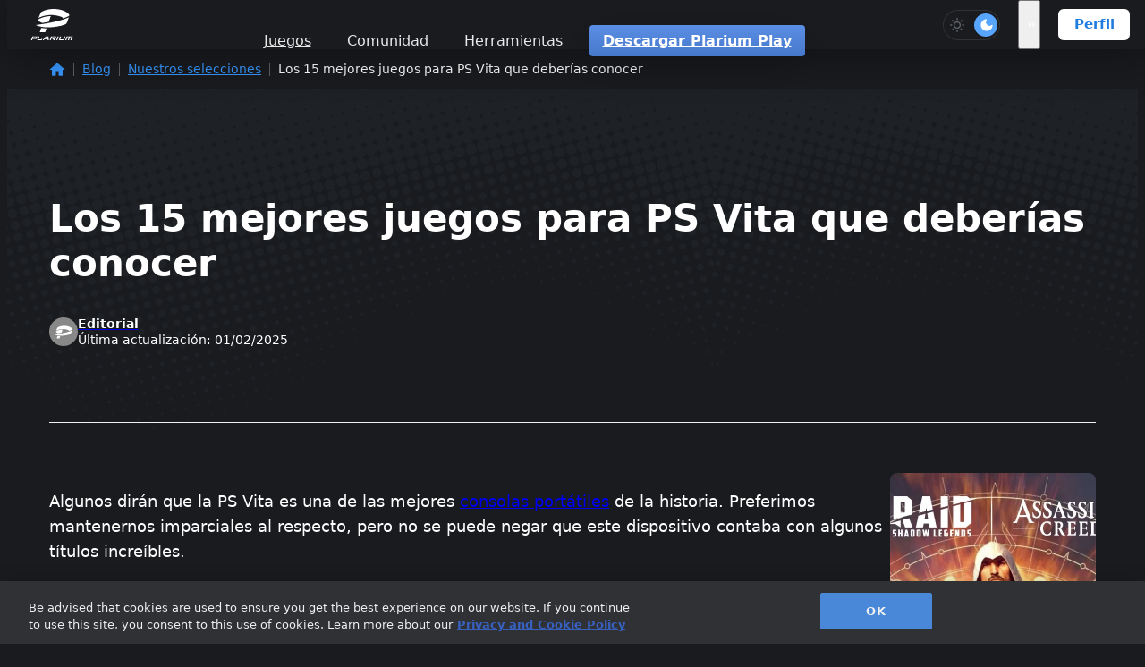

--- FILE ---
content_type: text/html; charset=UTF-8
request_url: https://plarium.com/es/blog/ps-vita-games/
body_size: 16865
content:
<!DOCTYPE html>
<html lang="es">

<head>
	<meta charset="UTF-8">
	<meta name="viewport" content="width=device-width, initial-scale=1">
	
<!-- OneTrust -->
<link rel="dns-prefetch" href="//cdn-ukwest.onetrust.com">
<link rel="preconnect" href="https://cdn-ukwest.onetrust.com" crossorigin="anonymous">
<link rel="prefetch" href="https://cdn-ukwest.onetrust.com/scripttemplates/otSDKStub.js" as="script" crossorigin="anonymous">

<!-- Optimizely -->
<link rel="dns-prefetch" href="//cdn.optimizely.com">
<link rel="dns-prefetch" href="//logx.optimizely.com">
<link rel="preconnect" href="https://cdn.optimizely.com" crossorigin="anonymous">
<link rel="preconnect" href="https://logx.optimizely.com" crossorigin="anonymous">
<link rel="prefetch" href="https://cdn.optimizely.com/js/26962030105.js" as="script" crossorigin="anonymous">
<!-- GTM -->
<link rel="dns-prefetch" href="//www.googletagmanager.com">
<link rel="preconnect" href="https://www.googletagmanager.com" crossorigin="anonymous">

<!-- OneTrust Cookies Consent Notice start for plarium.com -->
<script src="https://cdn-ukwest.onetrust.com/scripttemplates/otSDKStub.js" type="text/javascript" charset="UTF-8" data-domain-script="6ef28239-a179-4539-b11e-e28b85f57a1c"></script>
<script type="text/javascript">
function OptanonWrapper() { }
</script>
<!-- OneTrust Cookies Consent Notice end for plarium.com -->

<!-- Google Tag Manager -->
<script>(function(w,d,s,l,i){w[l]=w[l]||[];w[l].push({'gtm.start':
new Date().getTime(),event:'gtm.js'});var f=d.getElementsByTagName(s)[0],
j=d.createElement(s),dl=l!='dataLayer'?'&l='+l:'';j.async=true;j.src=
'https://www.googletagmanager.com/gtm.js?id='+i+dl;f.parentNode.insertBefore(j,f);
})(window,document,'script','dataLayer','GTM-5LK4K4N');</script>
<!-- End Google Tag Manager -->

<script src="https://cdn.optimizely.com/js/26962030105.js"></script>

<meta name="naver-site-verification" content="" />
<meta name='robots' content='index, follow, max-image-preview:large, max-snippet:-1, max-video-preview:-1' />
	<style>img:is([sizes="auto" i], [sizes^="auto," i]) { contain-intrinsic-size: 3000px 1500px }</style>
	
	<!-- This site is optimized with the Yoast SEO Premium plugin v26.0 (Yoast SEO v26.0) - https://yoast.com/wordpress/plugins/seo/ -->
	<title>Los 15 mejores juegos para PS Vita de siempre - Plarium</title>
	<meta name="description" content="¿Estás buscando el top de juegos para PS Vita? Desde Uncharted: Golden Abyss a Tearaway, ¡aquí tienes la lista definitiva de los 15 mejores juegos para PS Vita!" />
	<link rel="canonical" href="https://plarium.com/es/blog/ps-vita-games/" />
	<meta property="og:locale" content="es_ES" />
	<meta property="og:type" content="article" />
	<meta property="og:title" content="Los 15 mejores juegos para PS Vita de siempre - Plarium" />
	<meta property="og:description" content="¿Estás buscando el top de juegos para PS Vita? Desde Uncharted: Golden Abyss a Tearaway, ¡aquí tienes la lista definitiva de los 15 mejores juegos para PS Vita!" />
	<meta property="og:url" content="https://plarium.com/es/blog/ps-vita-games/" />
	<meta property="og:site_name" content="Plarium" />
	<meta property="article:published_time" content="2023-08-31T11:40:06+00:00" />
	<meta property="article:modified_time" content="2025-01-02T11:40:06+00:00" />
	<meta property="og:image" content="https://plarium.com/wp-content/uploads/sites/7/2023/08/ps-vita-1.webp" />
	<meta name="author" content="Editorial" />
	<meta name="twitter:card" content="summary_large_image" />
	<meta name="twitter:title" content="Los 15 mejores juegos para PS Vita de siempre - Plarium" />
	<meta name="twitter:description" content="¿Estás buscando el top de juegos para PS Vita? Desde Uncharted: Golden Abyss a Tearaway, ¡aquí tienes la lista definitiva de los 15 mejores juegos para PS Vita!" />
	<meta name="twitter:image" content="https://plarium.com/wp-content/uploads/sites/7/2023/08/ps-vita-1.webp" />
	<meta name="twitter:label1" content="Escrito por" />
	<meta name="twitter:data1" content="plarium" />
	<meta name="twitter:label2" content="Tiempo de lectura" />
	<meta name="twitter:data2" content="6 minutos" />
	<script type="application/ld+json" class="yoast-schema-graph">{"@context":"https://schema.org","@graph":[{"@type":"WebPage","@id":"https://plarium.com/es/blog/ps-vita-games/","url":"https://plarium.com/es/blog/ps-vita-games/","name":"Los 15 mejores juegos para PS Vita de siempre - Plarium","isPartOf":{"@id":"https://plarium.com/es/#website"},"primaryImageOfPage":{"@id":"https://plarium.com/es/blog/ps-vita-games/#primaryimage"},"image":{"@id":"https://plarium.com/es/blog/ps-vita-games/#primaryimage"},"thumbnailUrl":"https://plarium.com/es/wp-content/uploads/sites/7/2023/08/ps-vita-1.webp","datePublished":"2023-08-31T11:40:06+00:00","dateModified":"2025-01-02T11:40:06+00:00","description":"¿Estás buscando el top de juegos para PS Vita? Desde Uncharted: Golden Abyss a Tearaway, ¡aquí tienes la lista definitiva de los 15 mejores juegos para PS Vita!","breadcrumb":{"@id":"https://plarium.com/es/blog/ps-vita-games/#breadcrumb"},"inLanguage":"es","potentialAction":[{"@type":"ReadAction","target":["https://plarium.com/es/blog/ps-vita-games/"]}]},{"@type":"ImageObject","inLanguage":"es","@id":"https://plarium.com/es/blog/ps-vita-games/#primaryimage","url":"https://plarium.com/es/wp-content/uploads/sites/7/2023/08/ps-vita-1.webp","contentUrl":"https://plarium.com/es/wp-content/uploads/sites/7/2023/08/ps-vita-1.webp","width":1920,"height":1080},{"@type":"BreadcrumbList","@id":"https://plarium.com/es/blog/ps-vita-games/#breadcrumb","itemListElement":[{"@type":"ListItem","position":1,"name":"Plarium","item":"https://plarium.com/es/"},{"@type":"ListItem","position":2,"name":"Blog","item":"https://plarium.com/es/blog/"},{"@type":"ListItem","position":3,"name":"Nuestros selecciones","item":"https://plarium.com/es/blog/category/our-picks/"},{"@type":"ListItem","position":4,"name":"Los 15 mejores juegos para PS Vita que deberías conocer","item":"https://plarium.com/es/blog/ps-vita-games/"}]},{"@type":"WebSite","@id":"https://plarium.com/es/#website","url":"https://plarium.com/es/","name":"Plarium","description":"Enter a World of Cross-Platform Gaming!","inLanguage":"es"}]}</script>
	<!-- / Yoast SEO Premium plugin. -->


<link rel="alternate" type="application/rss+xml" title="Plarium &raquo; Comentario Los 15 mejores juegos para PS Vita que deberías conocer del feed" href="https://plarium.com/es/blog/ps-vita-games/feed/" />
<link rel='stylesheet' id='wp-block-library-css' href='https://plarium.com/es/wp-includes/css/dist/block-library/common.min.css?ver=6.8.3' type='text/css' media='all' />
<link rel='stylesheet' id='plarium-css' href='https://plarium.com/es/wp-content/themes/plarium/dist/styles/shared-30139c5b.css?ver=2.1.4' type='text/css' media='all' />
<link rel='stylesheet' id='plarium-frontend-css' href='https://plarium.com/es/wp-content/themes/plarium/dist/styles/frontend-ed7d56a3.css?ver=2.1.4' type='text/css' media='all' />
<link rel='stylesheet' id='single-post-css' href='https://plarium.com/es/wp-content/themes/plarium/dist/styles/single-post-e7dd4008.css?ver=2.1.4' type='text/css' media='all' />
<link rel='stylesheet' id='multilingualpress-flag-icons-css' href='https://plarium.com/es/wp-content/plugins/multilingualpress/src/modules/SiteFlags/public/css/frontend.css?ver=1746617559' type='text/css' media='all' />

<meta name="generator" content="performance-lab 4.0.0; plugins: webp-uploads">
<!-- Stream WordPress user activity plugin v4.1.1 -->
<meta name="generator" content="webp-uploads 2.3.0">
<link rel="alternate" hreflang="en" href="https://plarium.com/en/blog/ps-vita-games/"><link rel="alternate" hreflang="ru" href="https://plarium.com/ru/blog/ps-vita-games/"><link rel="alternate" hreflang="de" href="https://plarium.com/de/blog/ps-vita-games/"><link rel="alternate" hreflang="fr" href="https://plarium.com/fr/blog/ps-vita-games/"><link rel="alternate" hreflang="it" href="https://plarium.com/it/blog/ps-vita-games/"><link rel="alternate" hreflang="es" href="https://plarium.com/es/blog/ps-vita-games/"><link rel="alternate" href="https://plarium.com/en/blog/ps-vita-games/" hreflang="x-default"><meta name="format-detection" content="telephone=no" /><link rel="icon" href="https://plarium.com/es/wp-content/themes/plarium/dist/static/images/favicon//favicon-16x16.png" type="image/png" sizes="16x16" crossorigin="anonymous" /><link rel="icon" href="https://plarium.com/es/wp-content/themes/plarium/dist/static/images/favicon//favicon-32x32.png" type="image/png" sizes="32x32" crossorigin="anonymous" /><link rel="icon" href="https://plarium.com/es/wp-content/themes/plarium/dist/static/images/favicon//android-icon-36x36.png" sizes="36x36" crossorigin="anonymous" /><link rel="icon" href="https://plarium.com/es/wp-content/themes/plarium/dist/static/images/favicon//android-icon-48x48.png" sizes="48x48" crossorigin="anonymous" /><link rel="icon" href="https://plarium.com/es/wp-content/themes/plarium/dist/static/images/favicon//android-icon-72x72.png" sizes="72x72" crossorigin="anonymous" /><link rel="icon" href="https://plarium.com/es/wp-content/themes/plarium/dist/static/images/favicon//android-icon-96x96.png" sizes="96x96" crossorigin="anonymous" /><link rel="icon" href="https://plarium.com/es/wp-content/themes/plarium/dist/static/images/favicon//android-icon-144x144.png" sizes="144x144" crossorigin="anonymous" /><link rel="icon" href="https://plarium.com/es/wp-content/themes/plarium/dist/static/images/favicon//android-icon-192x192.png" sizes="192x192" crossorigin="anonymous" /><link rel="apple-touch-icon" href="https://plarium.com/es/wp-content/themes/plarium/dist/static/images/favicon//apple-icon-57x57.png" sizes="57x57" crossorigin="anonymous" /><link rel="apple-touch-icon" href="https://plarium.com/es/wp-content/themes/plarium/dist/static/images/favicon//apple-icon-60x60.png" sizes="60x60" crossorigin="anonymous" /><link rel="apple-touch-icon" href="https://plarium.com/es/wp-content/themes/plarium/dist/static/images/favicon//apple-icon-72x72.png" sizes="72x72" crossorigin="anonymous" /><link rel="apple-touch-icon" href="https://plarium.com/es/wp-content/themes/plarium/dist/static/images/favicon//apple-icon-76x76.png" sizes="76x76" crossorigin="anonymous" /><link rel="apple-touch-icon" href="https://plarium.com/es/wp-content/themes/plarium/dist/static/images/favicon//apple-icon-114x114.png" sizes="114x114" crossorigin="anonymous" /><link rel="apple-touch-icon" href="https://plarium.com/es/wp-content/themes/plarium/dist/static/images/favicon//apple-icon-120x120.png" sizes="120x120" crossorigin="anonymous" /><link rel="apple-touch-icon" href="https://plarium.com/es/wp-content/themes/plarium/dist/static/images/favicon//apple-icon-144x144.png" sizes="144x144" crossorigin="anonymous" /><link rel="apple-touch-icon" href="https://plarium.com/es/wp-content/themes/plarium/dist/static/images/favicon//apple-icon-152x152.png" sizes="152x152" crossorigin="anonymous" /><link rel="apple-touch-icon" href="https://plarium.com/es/wp-content/themes/plarium/dist/static/images/favicon//apple-icon-180x180.png" sizes="180x180" crossorigin="anonymous" />
<style type="text/css">
.content-post__image {
    display: none;
}
.content-post__header-wrapper {
    display: block;
}
.content-post__meta {
    width: 100% ;
    max-width: none;
}
</style>
</head>

<body class="wp-singular post-template-default single single-post postid-1186 single-format-standard wp-theme-plarium is-dark-mode">

	
	
<!-- Google Tag Manager (noscript) -->
<noscript><iframe src="https://www.googletagmanager.com/ns.html?id=GTM-5LK4K4N" height="0" width="0" style="display:none;visibility:hidden"></iframe></noscript>
<!-- End Google Tag Manager (noscript) -->
	<div>
		<a class="screen-reader-text skip-link" href="#primary">Skip to content</a>
		<header class="header">
			<div class="header__wrapper">
				<a href="https://plarium.com/es/" class="header__logo">
					<svg xmlns="http://www.w3.org/2000/svg" width="56.03" height="42" viewBox="0 0 56.03 42"><path d="M1.804 36.834c1.084-.04 1.943-.072 3.38-.07h.02c1.072.002 2.164.054 3.224.182-.085.542-.234 1.09-.432 1.632-.19.542-.423 1.083-.736 1.64-1.126.088-2.26.13-3.338.127-.472 0-1.077-.01-1.892-.025l-.56 1.583H0l1.804-5.07zm4.343 2.5c.13-.26.234-.5.328-.758.093-.253.156-.5.214-.753-.446-.043-1.303-.066-1.845-.066-.712 0-1.286.02-1.91.045H2.93L2.38 39.35l.008-.007c.6.043 1.156.05 1.867.052.698.002 1.27-.018 1.89-.06M9.888 36.834h1.51l-.34.94c-.345.978-.714 2.075-1.016 3.053.53.078 1.12.094 1.678.094.557.002 1.157-.01 1.74-.087.106-.204.198-.407.276-.604h1.487c-.21.536-.437 1.035-.724 1.605-1.09.117-2.13.15-3.16.148-1.05-.002-2.037-.04-3.05-.16.365-1.31.824-2.743 1.287-4.052l.31-.936zM19.787 36.86c.067-.013.678-.08 1.6-.08h.22c.6.002 1.14.017 1.758.075l.586 5.047h-1.48l-.135-1.066-4.347-.008-.885 1.074h-1.48l3.658-4.436.507-.605zm.683 1.01l-1.64 1.955 3.375.006-.24-1.956c-.167-.014-.503-.03-.736-.03-.234 0-.568.013-.76.027M26.845 36.824l3.53.008c1.065.002 2.41.02 3.446.154-.092.5-.188.97-.365 1.47-.21.585-.446 1.19-.802 1.81-.532.026-1.132.074-1.712.094l1.4 1.544h-1.88l-2.147-2.337.05-.147h.78c.875.002 1.637-.003 2.403-.038.13-.274.247-.54.343-.815.093-.267.16-.492.22-.753-.68-.03-1.314-.03-2.082-.03l-2.03-.005-1.47 4.124h-1.474l1.79-5.08zM35.652 36.834h1.47l-1.806 5.07h-1.48l1.816-5.07zM38.962 36.856h1.49l-.317.9c-.36 1-.705 2.104-1.006 3.09.65.083 1.345.098 2.022.097.67 0 1.383-.016 2.078-.1.413-.986.83-2.09 1.19-3.09l.315-.897h1.508l-.316.895c-.465 1.304-1.09 2.697-1.598 3.993-1.225.19-2.404.255-3.552.256-1.156 0-2.288-.062-3.39-.25.345-1.296.782-2.697 1.246-3.993l.328-.9zM47.846 36.875c.965-.05 1.988-.092 3.56-.108.057 0 .13-.007.185-.007h.375c1.374 0 2.733.054 4.065.2-.48 1.564-1.08 3.38-1.632 4.944h-1.48c.436-1.247.95-2.752 1.323-4-.62-.04-1.264-.068-1.904-.082l-1.44 4.08H49.41l1.44-4.08c-.657.016-1.324.044-1.97.087-.507 1.245-1.057 2.746-1.493 3.992h-1.48c.436-1.247.972-2.667 1.5-3.976.106-.263.44-1.05.44-1.05M51.315 7.914c.184.288.18.48.154.608h-.004c-.006.03-.015.06-.024.09-.13.36-.56.756-1.203 1.098-1.88.995-4.355 1.99-7.377 2.964v-.027c-.015-.96-.94-1.682-3.085-2.398-14.02-4.69-25.54-.542-29.652 1.904 1.284-3.698 2.998-7.727 4.068-8.332C19.874.607 27.628-.666 35.464.332c7.37.938 13.444 3.844 15.85 7.582M50.697 11.177c-1.062 3.502-2.467 7.58-3.257 8.456-2.6 2.886-27.45 8.568-41.235 1.92 7.882-1.01 33.38-4.627 44.492-10.376" fill="#FFF"></path><path d="M26.527 9.62l-2.723 7.633c-.507.094-1.016.188-1.532.28-2.606.473-5.11.89-7.394 1.247-2.365-1-5.513-2.903-5.597-4.034l.01-.033c.404-.678 3.562-2.813 9.013-4.107 2.198-.523 4.988-.96 8.224-.986M20.833 26.11L19.07 31.22H11.7l2.035-5.807c2.388.42 4.803.63 7.098.7" fill="#FFF"></path></svg>
				</a>
				<nav class="header__navigation"><ul id="menu-header-menu" class=""><li  class="menu-item menu-item-type-post_type menu-item-object-page menu-item-style-columns">
				<a href="https://plarium.com/es/games/" >
					Juegos
				</a><div class="header__sub-navigation">
				<div class="header__sub-navigation-wrapper header__sub-navigation-wrapper__games-mobile">
				<div class="header__sub-navigation__games">
				<div class="header__sub-navigation__games-title">Descubrir juegos</div>
				<a class="header__sub-navigation__game" href="https://plarium.com/es/game/raid-shadow-legends/">
				<div class="header__sub-navigation__game-image">
					<img width="256" height="256" src="https://plarium.com/es/wp-content/uploads/sites/7/2025/10/raid_icon_alternative-1-1.webp" class="attachment-full size-full" alt="" decoding="async" fetchpriority="high" srcset="https://plarium.com/es/wp-content/uploads/sites/7/2025/10/raid_icon_alternative-1-1.webp 256w, https://plarium.com/es/wp-content/uploads/sites/7/2025/10/raid_icon_alternative-1-1-150x150.webp 150w" sizes="(max-width: 256px) 100vw, 256px" />
				</div>
				<div class="header__sub-navigation__game-details">
					<span class="header__sub-navigation__game-title">RAID: Shadow Legends</span>
					<span class="header__sub-navigation__game-desc">RPG épico de coleccionar</span>
				</div>
			</a><a class="header__sub-navigation__game" href="https://plarium.com/es/game/mech-arena/">
				<div class="header__sub-navigation__game-image">
					<img width="256" height="256" src="https://plarium.com/es/wp-content/uploads/sites/7/2024/11/icon_app_256x256.webp" class="attachment-full size-full" alt="" decoding="async" srcset="https://plarium.com/es/wp-content/uploads/sites/7/2024/11/icon_app_256x256.webp 256w, https://plarium.com/es/wp-content/uploads/sites/7/2024/11/icon_app_256x256-150x150.webp 150w" sizes="(max-width: 256px) 100vw, 256px" />
				</div>
				<div class="header__sub-navigation__game-details">
					<span class="header__sub-navigation__game-title">Mech Arena</span>
					<span class="header__sub-navigation__game-desc">Ação Tática de Robô PvP</span>
				</div>
			</a>
				<a
				class="header__sub-navigation__all-games"
				href="https://plarium.com/es/games/"
				
				>
				Todos los juegos <svg xmlns="http://www.w3.org/2000/svg" width="7" height="13" version="1.1" viewBox="0 0 7 13"><g fill="none" fill-rule="evenodd"><g fill="#FFF" fill-rule="nonzero"><g><g><path d="M9.341 5.094l-5.431 5.16c-.346.328-.906.328-1.251 0-.345-.328-.345-.86 0-1.189L6.908 4.5 2.659-.065c-.345-.329-.345-.86 0-1.189.345-.328.906-.328 1.251 0l5.431 5.16c.173.164.259.379.259.594 0 .215-.086.43-.259.594z" transform="translate(-420 -967) translate(240 673) rotate(-90 242.75 63.75) rotate(90 6 4.5)"></path></g></g></g></g></svg>

			</a>
			</div>
					<div id="sub-menu" class="header__sub-navigation__sub-menu">
						<ul class="sub-menu">
							<li class="menu-item ">
					<span class="menu-item-title">Categorías de juegos</span>
					<ul class="sub-menu">
						<li class="menu-item">
						<a href="https://plarium.com/es/games/category/download-games/">
						Descargar juegos
					</a>
					</li><li class="menu-item">
						<a href="https://plarium.com/es/games/category/free-to-play-games/">
						Juegos Free to Play
					</a>
					</li><li class="menu-item">
						<a href="https://plarium.com/es/games/category/new-games/">
						Juegos Nuevos
					</a>
					</li><li class="menu-item">
						<a href="https://plarium.com/es/games/category/popular-games/">
						Juegos Populares
					</a>
					</li><li class="menu-item">
						<a href="https://plarium.com/es/games/category/best-games/">
						Mejores juegos
					</a>
					</li>
					</ul>
				</li><li class="menu-item ">
					<span class="menu-item-title">Dispositivos</span>
					<ul class="sub-menu">
						<li class="menu-item">
						<a href="https://plarium.com/es/games/device/iphone-games/">
						Juegos para iPhone
					</a>
					</li><li class="menu-item">
						<a href="https://plarium.com/es/games/device/ipad-games/">
						Juegos para iPad
					</a>
					</li>
					</ul>
				</li><li class="menu-item ">
					<span class="menu-item-title">Plataformas</span>
					<ul class="sub-menu">
						<li class="menu-item">
						<a href="https://plarium.com/es/games/platform/pc-games/">
						Juegos de PC
					</a>
					</li><li class="menu-item">
						<a href="https://plarium.com/es/games/platform/multiplatform-games/">
						Juegos multiplataforma
					</a>
					</li><li class="menu-item">
						<a href="https://plarium.com/es/games/platform/html5-games/">
						Juegos HTML5
					</a>
					</li><li class="menu-item">
						<a href="https://plarium.com/es/games/platform/mobile-games/">
						Juegos para móviles
					</a>
					</li><li class="menu-item">
						<a href="https://plarium.com/es/games/platform/mac-games/">
						Juegos para Mac
					</a>
					</li><li class="menu-item">
						<a href="https://plarium.com/es/games/platform/browser-games/">
						Juegos de navegador
					</a>
					</li><li class="menu-item">
						<a href="https://plarium.com/es/games/platform/flash-games/">
						Juegos Flash
					</a>
					</li>
					</ul>
				</li><li class="menu-item ">
					<span class="menu-item-title">OS</span>
					<ul class="sub-menu">
						<li class="menu-item">
						<a href="https://plarium.com/es/games/os/windows-games/">
						Juegos para Windows
					</a>
					</li><li class="menu-item">
						<a href="https://plarium.com/es/games/os/android-games/">
						Juegos para Android
					</a>
					</li><li class="menu-item">
						<a href="https://plarium.com/es/games/os/ios-games/">
						Juegos para iOS
					</a>
					</li>
					</ul>
				</li><li class="menu-item menu-item--tags">
					<span class="menu-item-title">Géneros</span>
					<ul class="sub-menu-tags">
						<li class="menu-item">
						<a href="https://plarium.com/es/games/genre/medieval-games/">
						Juegos medievales
					</a>
					</li><li class="menu-item">
						<a href="https://plarium.com/es/games/genre/casual-games/">
						Juegos casuales
					</a>
					</li><li class="menu-item">
						<a href="https://plarium.com/es/games/genre/action-games/">
						Juegos de acción
					</a>
					</li><li class="menu-item">
						<a href="https://plarium.com/es/games/genre/pvp-games/">
						Juegos PVP
					</a>
					</li><li class="menu-item">
						<a href="https://plarium.com/es/games/genre/survival-games/">
						Juegos de supervivencia
					</a>
					</li><li class="menu-item">
						<a href="https://plarium.com/es/games/genre/adventure-games/">
						Juegos de aventuras
					</a>
					</li><li class="menu-item">
						<a href="https://plarium.com/es/games/genre/match-3-games/">
						Juegos Match 3
					</a>
					</li><li class="menu-item">
						<a href="https://plarium.com/es/games/genre/rpg-games/">
						Juegos RPG
					</a>
					</li><li class="menu-item">
						<a href="https://plarium.com/es/games/genre/mmorpg-games/">
						Juegos MMORPG
					</a>
					</li><li class="menu-item">
						<a href="https://plarium.com/es/games/genre/robot-games/">
						Juegos de robots
					</a>
					</li><li class="menu-item">
						<a href="https://plarium.com/es/games/genre/strategy-games/">
						Juegos de estrategia
					</a>
					</li><li class="menu-item">
						<a href="https://plarium.com/es/games/genre/multiplayer-games/">
						Juegos multijugador
					</a>
					</li><li class="menu-item">
						<a href="https://plarium.com/es/games/genre/puzzle-games/">
						Juegos de puzzles
					</a>
					</li><li class="menu-item">
						<a href="https://plarium.com/es/games/genre/war-games/">
						Juegos de guerra
					</a>
					</li><li class="menu-item">
						<a href="https://plarium.com/es/games/genre/shooting-games/">
						Juegos de disparos
					</a>
					</li><li class="menu-item">
						<a href="https://plarium.com/es/games/genre/mmo-games/">
						Juegos MMO
					</a>
					</li>
					</ul>
				</li>
						</ul>
					</div>
				</div>
			</div></li><li  class="menu-item menu-item-type-custom menu-item-object-custom menu-item-has-children menu-item-style-default">
				<span tabindex="0" class="menu-item-title">
					Comunidad
				</span><div class="header__sub-navigation"><div class="header__sub-navigation-wrapper">
				<div class="header__sub-navigation__games">
				<div class="header__sub-navigation__games-title">Descubrir juegos</div>
				<a class="header__sub-navigation__game" href="https://plarium.com/es/game/raid-shadow-legends/">
				<div class="header__sub-navigation__game-image">
					<img width="256" height="256" src="https://plarium.com/es/wp-content/uploads/sites/7/2025/10/raid_icon_alternative-1-1.webp" class="attachment-full size-full" alt="" decoding="async" srcset="https://plarium.com/es/wp-content/uploads/sites/7/2025/10/raid_icon_alternative-1-1.webp 256w, https://plarium.com/es/wp-content/uploads/sites/7/2025/10/raid_icon_alternative-1-1-150x150.webp 150w" sizes="(max-width: 256px) 100vw, 256px" />
				</div>
				<div class="header__sub-navigation__game-details">
					<span class="header__sub-navigation__game-title">RAID: Shadow Legends</span>
					<span class="header__sub-navigation__game-desc">RPG épico de coleccionar</span>
				</div>
			</a><a class="header__sub-navigation__game" href="https://plarium.com/es/game/mech-arena/">
				<div class="header__sub-navigation__game-image">
					<img width="256" height="256" src="https://plarium.com/es/wp-content/uploads/sites/7/2024/11/icon_app_256x256.webp" class="attachment-full size-full" alt="" decoding="async" srcset="https://plarium.com/es/wp-content/uploads/sites/7/2024/11/icon_app_256x256.webp 256w, https://plarium.com/es/wp-content/uploads/sites/7/2024/11/icon_app_256x256-150x150.webp 150w" sizes="(max-width: 256px) 100vw, 256px" />
				</div>
				<div class="header__sub-navigation__game-details">
					<span class="header__sub-navigation__game-title">Mech Arena</span>
					<span class="header__sub-navigation__game-desc">Ação Tática de Robô PvP</span>
				</div>
			</a>
				<a
				class="header__sub-navigation__all-games"
				href="https://plarium.com/es/games/"
				
				>
				Todos los juegos <svg xmlns="http://www.w3.org/2000/svg" width="7" height="13" version="1.1" viewBox="0 0 7 13"><g fill="none" fill-rule="evenodd"><g fill="#FFF" fill-rule="nonzero"><g><g><path d="M9.341 5.094l-5.431 5.16c-.346.328-.906.328-1.251 0-.345-.328-.345-.86 0-1.189L6.908 4.5 2.659-.065c-.345-.329-.345-.86 0-1.189.345-.328.906-.328 1.251 0l5.431 5.16c.173.164.259.379.259.594 0 .215-.086.43-.259.594z" transform="translate(-420 -967) translate(240 673) rotate(-90 242.75 63.75) rotate(90 6 4.5)"></path></g></g></g></g></svg>

			</a>
			</div>
				<div class="header__sub-navigation__sub-menu">
					<ul  class="sub-menu"><li  class="menu-item menu-item-type-post_type menu-item-object-page">
				<a href="https://plarium.com/es/blog/" ><img width="167" height="184" src="https://plarium.com/es/wp-content/uploads/sites/7/2025/12/blog.svg" class="menu-item-icon" alt="" decoding="async" />
					Blog
				</a></li><li  class="menu-item menu-item-type-post_type menu-item-object-page">
				<a href="https://plarium.com/es/news/" ><img width="167" height="184" src="https://plarium.com/es/wp-content/uploads/sites/7/2025/12/news.svg" class="menu-item-icon" alt="" decoding="async" />
					Noticias
				</a></li><li  class="menu-item menu-item-type-post_type menu-item-object-page">
				<a href="https://plarium.com/es/glossary/" ><img width="167" height="184" src="https://plarium.com/es/wp-content/uploads/sites/7/2025/12/glossary.svg" class="menu-item-icon" alt="" decoding="async" />
					Glosario
				</a></li><li  class="menu-item menu-item-type-custom menu-item-object-custom">
				<a href="https://forum.plarium.com/" ><img width="201" height="184" src="https://plarium.com/es/wp-content/uploads/sites/7/2025/12/forum.svg" class="menu-item-icon" alt="" decoding="async" />
					Foro
				</a></li><li  class="menu-item menu-item-type-post_type menu-item-object-page">
				<a href="https://plarium.com/es/support/" ><img width="167" height="184" src="https://plarium.com/es/wp-content/uploads/sites/7/2025/12/support.svg" class="menu-item-icon" alt="" decoding="async" />
					Soporte
				</a></li></ul></div></div></div></li><li  class="menu-item menu-item-type-custom menu-item-object-custom menu-item-has-children menu-item-style-panel">
				<span tabindex="0" class="menu-item-title">
					Herramientas
				</span><div class="header__sub-navigation"><div class="header__sub-navigation-wrapper">
				<div class="header__sub-navigation__games">
				<div class="header__sub-navigation__games-title">Descubrir juegos</div>
				<a class="header__sub-navigation__game" href="https://plarium.com/es/game/raid-shadow-legends/">
				<div class="header__sub-navigation__game-image">
					<img width="256" height="256" src="https://plarium.com/es/wp-content/uploads/sites/7/2025/10/raid_icon_alternative-1-1.webp" class="attachment-full size-full" alt="" decoding="async" srcset="https://plarium.com/es/wp-content/uploads/sites/7/2025/10/raid_icon_alternative-1-1.webp 256w, https://plarium.com/es/wp-content/uploads/sites/7/2025/10/raid_icon_alternative-1-1-150x150.webp 150w" sizes="(max-width: 256px) 100vw, 256px" />
				</div>
				<div class="header__sub-navigation__game-details">
					<span class="header__sub-navigation__game-title">RAID: Shadow Legends</span>
					<span class="header__sub-navigation__game-desc">RPG épico de coleccionar</span>
				</div>
			</a><a class="header__sub-navigation__game" href="https://plarium.com/es/game/mech-arena/">
				<div class="header__sub-navigation__game-image">
					<img width="256" height="256" src="https://plarium.com/es/wp-content/uploads/sites/7/2024/11/icon_app_256x256.webp" class="attachment-full size-full" alt="" decoding="async" srcset="https://plarium.com/es/wp-content/uploads/sites/7/2024/11/icon_app_256x256.webp 256w, https://plarium.com/es/wp-content/uploads/sites/7/2024/11/icon_app_256x256-150x150.webp 150w" sizes="(max-width: 256px) 100vw, 256px" />
				</div>
				<div class="header__sub-navigation__game-details">
					<span class="header__sub-navigation__game-title">Mech Arena</span>
					<span class="header__sub-navigation__game-desc">Ação Tática de Robô PvP</span>
				</div>
			</a>
				<a
				class="header__sub-navigation__all-games"
				href="https://plarium.com/es/games/"
				
				>
				Todos los juegos <svg xmlns="http://www.w3.org/2000/svg" width="7" height="13" version="1.1" viewBox="0 0 7 13"><g fill="none" fill-rule="evenodd"><g fill="#FFF" fill-rule="nonzero"><g><g><path d="M9.341 5.094l-5.431 5.16c-.346.328-.906.328-1.251 0-.345-.328-.345-.86 0-1.189L6.908 4.5 2.659-.065c-.345-.329-.345-.86 0-1.189.345-.328.906-.328 1.251 0l5.431 5.16c.173.164.259.379.259.594 0 .215-.086.43-.259.594z" transform="translate(-420 -967) translate(240 673) rotate(-90 242.75 63.75) rotate(90 6 4.5)"></path></g></g></g></g></svg>

			</a>
			</div>
				<div class="header__sub-navigation__sub-menu">
					<ul  class="sub-menu"><li  class="menu-item menu-item-type-custom menu-item-object-custom menu-item-has-children">
				<img width="60" height="60" src="https://plarium.com/es/wp-content/uploads/sites/7/2024/08/nickname-generator.svg" class="menu-item-icon" alt="" decoding="async" /><span class="menu-item-title">
					Generador de nombres
				</span>
				
				
					<ul  class="sub-menu"><li  class="menu-item menu-item-type-post_type menu-item-object-generator">
				<a href="https://plarium.com/es/resource/generator/nickname-generator/" >
					Generador de nicks
				</a></li><li  class="menu-item menu-item-type-post_type menu-item-object-generator">
				<a href="https://plarium.com/es/resource/generator/fantasy-name-generator/" >
					Generador de nombres de fantasía
				</a></li><li  class="menu-item menu-item-type-post_type menu-item-object-generator">
				<a href="https://plarium.com/es/resource/generator/elf-name-generator/" >
					Generador de nombres élficos
				</a></li><li  class="menu-item menu-item-type-post_type menu-item-object-generator">
				<a href="https://plarium.com/es/resource/generator/gamertag-generator/" >
					Generador de gamertag
				</a></li><li  class="menu-item menu-item-type-post_type menu-item-object-generator">
				<a href="https://plarium.com/es/resource/generator/dnd-name-generator/" >
					Generador de nombres D&#038;D
				</a></li><li  class="menu-item menu-item-type-post_type menu-item-object-generator">
				<a href="https://plarium.com/es/resource/generator/game-name-generator/" >
					Generador de nombres para juegos
				</a></li><li  class="menu-item menu-item-type-post_type menu-item-object-generator">
				<a href="https://plarium.com/es/resource/generator/clan-name-generator/" >
					Generador de nombres para clanes
				</a></li><li  class="menu-item menu-item-type-post_type menu-item-object-generator">
				<a href="https://plarium.com/es/resource/generator/superhero-name-generator/" >
					Generador de nombres de superhéroes
				</a></li><li  class="menu-item menu-item-type-post_type menu-item-object-generator">
				<a href="https://plarium.com/es/resource/generator/rpg-name-generator/" >
					Generador de nombres de rol
				</a></li></ul></li><li  class="menu-item menu-item-type-post_type menu-item-object-maker menu-item-style-panel-cta">
				<a href="https://plarium.com/es/resource/maker/gaming-logo-maker/" >
					<div class="gaming-logo-title">
					<span class="gaming-logo-title--bold">Creador de logos</span>
					<span class="gaming-logo-title--thin">
					gaming
				</span>
				</div>
				</a></li></ul></div></div></div></li><li  class="wp-block-button is-style-small">
				<a href="https://plarium.com/es/plarium-play/"  class="wp-block-button__link has-secondary-gradient-background has-background wp-element-button">
					Descargar Plarium Play
				</a></li></ul></nav>								<button type="button" class="header__theme-toggle" aria-label="Toggle dark mode">
					<span class="header__theme-toggle-icon icon-sun">
						<svg xmlns="http://www.w3.org/2000/svg" width="20" height="20" viewBox="0 0 24 24" fill="none" stroke="currentColor" stroke-width="2" stroke-linecap="round" stroke-linejoin="round">
							<circle cx="12" cy="12" r="5"></circle>
							<line x1="12" y1="1" x2="12" y2="3"></line>
							<line x1="12" y1="21" x2="12" y2="23"></line>
							<line x1="4.22" y1="4.22" x2="5.64" y2="5.64"></line>
							<line x1="18.36" y1="18.36" x2="19.78" y2="19.78"></line>
							<line x1="1" y1="12" x2="3" y2="12"></line>
							<line x1="21" y1="12" x2="23" y2="12"></line>
							<line x1="4.22" y1="19.78" x2="5.64" y2="18.36"></line>
							<line x1="18.36" y1="5.64" x2="19.78" y2="4.22"></line>
						</svg>
					</span>
					<span class="header__theme-toggle-icon icon-moon">
						<svg xmlns="http://www.w3.org/2000/svg" width="20" height="20" viewBox="0 0 24 24" fill="none" stroke="currentColor" stroke-width="2" stroke-linecap="round" stroke-linejoin="round">
							<path d="M21 12.79A9 9 0 1 1 11.21 3 7 7 0 0 0 21 12.79z"></path>
						</svg>
					</span>
					<span class="header__theme-toggle-thumb"></span>
				</button>
				<div class="plarium-language-selector has-icon"><button class="plarium-language-selector__button"><img src="https://plarium.com/es/wp-content/themes/plarium/dist/static/images/locales/es.svg" alt="es"></button><ul class="plarium-language-selector__list"><li class="plarium-language-selector__item"><a href="https://plarium.com/en/blog/ps-vita-games/">English</a></li><li class="plarium-language-selector__item"><a href="https://plarium.com/ru/blog/ps-vita-games/">Русский</a></li><li class="plarium-language-selector__item"><a href="https://plarium.com/de/blog/ps-vita-games/">Deutsch</a></li><li class="plarium-language-selector__item"><a href="https://plarium.com/fr/blog/ps-vita-games/">Français</a></li><li class="plarium-language-selector__item"><a href="https://plarium.com/it/blog/ps-vita-games/">Italiano</a></li><li class="plarium-language-selector__item is-disabled"><span>Português</span></li><li class="plarium-language-selector__item is-disabled"><span>日本語</span></li><li class="plarium-language-selector__item is-disabled"><span>한국어</span></li><li class="plarium-language-selector__item is-disabled"><span>简体中文</span></li><li class="plarium-language-selector__item is-disabled"><span>繁体中文</span></li><li class="plarium-language-selector__item is-disabled"><span>Українська</span></li></ul></div>				<div class="header__actions">
					<div id="header__login-btn" class="wp-block-button is-style-small">
			<a id="header__login-btn-link" href="https://portal.plarium.com/es/profile/" class="wp-block-button__link has-plarium-white-background-color has-background wp-element-button">
				Perfil
			</a>
		</div>					<div class="header__mobile-menu">
						<button class="header__mobile-menu__open" aria-label="open menu">
							<svg xmlns="http://www.w3.org/2000/svg" width="30" height="30" viewBox="0 0 30 30"><path d="M21.5 21c.8 0 1.5.7 1.5 1.5s-.7 1.5-1.5 1.5h-13c-.8 0-1.5-.7-1.5-1.5S7.7 21 8.5 21h13Zm0-7.5c.8 0 1.5.7 1.5 1.5s-.7 1.5-1.5 1.5h-13c-.8 0-1.5-.7-1.5-1.5s.7-1.5 1.5-1.5h13Zm0-7.5c.8 0 1.5.7 1.5 1.5S22.3 9 21.5 9h-13C7.7 9 7 8.3 7 7.5S7.7 6 8.5 6h13Z" /></svg>
						</button>
						<button class="header__mobile-menu__close" aria-label="close menu">
							<svg xmlns="http://www.w3.org/2000/svg" width="30" height="30" viewBox="0 0 30 30"><path d="M21.4 8.6c.5.5.5 1.3 0 1.8l-4.5 4.5 4.5 4.5c.5.5.5 1.3 0 1.8s-1.3.5-1.8 0l-4.5-4.5-4.5 4.5c-.5.5-1.3.5-1.8 0s-.5-1.3 0-1.8l4.5-4.5-4.5-4.5c-.5-.5-.5-1.3 0-1.8s1.3-.5 1.8 0l4.5 4.5 4.5-4.5c.5-.5 1.3-.5 1.8 0Z" /></svg>
						</button>
					</div>
				</div>
			</div>
			<nav class="header__mobile-navigation"><ul id="menu-header-mobile-menu" class=""><li  class="menu-item menu-item-type-post_type menu-item-object-page menu-item-has-children">
				<a href="https://plarium.com/es/games/" >
					Juegos
				</a><ul class="sub-menu">
				<li class="menu-item menu-item-has-children">
					<a href="">
						Categorías de juegos
					</a>
					<ul class="sub-menu">
						<li class="menu-item">
						<a href="https://plarium.com/es/games/category/download-games/">
						Descargar juegos
					</a>
					</li><li class="menu-item">
						<a href="https://plarium.com/es/games/category/free-to-play-games/">
						Juegos Free to Play
					</a>
					</li><li class="menu-item">
						<a href="https://plarium.com/es/games/category/new-games/">
						Juegos Nuevos
					</a>
					</li><li class="menu-item">
						<a href="https://plarium.com/es/games/category/popular-games/">
						Juegos Populares
					</a>
					</li><li class="menu-item">
						<a href="https://plarium.com/es/games/category/best-games/">
						Mejores juegos
					</a>
					</li>
					</ul>
				</li><li class="menu-item menu-item-has-children">
					<a href="">
						Dispositivos
					</a>
					<ul class="sub-menu">
						<li class="menu-item">
						<a href="https://plarium.com/es/games/device/iphone-games/">
						Juegos para iPhone
					</a>
					</li><li class="menu-item">
						<a href="https://plarium.com/es/games/device/ipad-games/">
						Juegos para iPad
					</a>
					</li>
					</ul>
				</li><li class="menu-item menu-item-has-children">
					<a href="">
						Plataformas
					</a>
					<ul class="sub-menu">
						<li class="menu-item">
						<a href="https://plarium.com/es/games/platform/pc-games/">
						Juegos de PC
					</a>
					</li><li class="menu-item">
						<a href="https://plarium.com/es/games/platform/multiplatform-games/">
						Juegos multiplataforma
					</a>
					</li><li class="menu-item">
						<a href="https://plarium.com/es/games/platform/html5-games/">
						Juegos HTML5
					</a>
					</li><li class="menu-item">
						<a href="https://plarium.com/es/games/platform/mobile-games/">
						Juegos para móviles
					</a>
					</li><li class="menu-item">
						<a href="https://plarium.com/es/games/platform/mac-games/">
						Juegos para Mac
					</a>
					</li><li class="menu-item">
						<a href="https://plarium.com/es/games/platform/browser-games/">
						Juegos de navegador
					</a>
					</li><li class="menu-item">
						<a href="https://plarium.com/es/games/platform/flash-games/">
						Juegos Flash
					</a>
					</li>
					</ul>
				</li><li class="menu-item menu-item-has-children">
					<a href="">
						OS
					</a>
					<ul class="sub-menu">
						<li class="menu-item">
						<a href="https://plarium.com/es/games/os/windows-games/">
						Juegos para Windows
					</a>
					</li><li class="menu-item">
						<a href="https://plarium.com/es/games/os/android-games/">
						Juegos para Android
					</a>
					</li><li class="menu-item">
						<a href="https://plarium.com/es/games/os/ios-games/">
						Juegos para iOS
					</a>
					</li>
					</ul>
				</li><li class="menu-item menu-item-has-children">
					<a href="">
						Géneros
					</a>
					<ul class="sub-menu">
						<li class="menu-item">
						<a href="https://plarium.com/es/games/genre/medieval-games/">
						Juegos medievales
					</a>
					</li><li class="menu-item">
						<a href="https://plarium.com/es/games/genre/casual-games/">
						Juegos casuales
					</a>
					</li><li class="menu-item">
						<a href="https://plarium.com/es/games/genre/action-games/">
						Juegos de acción
					</a>
					</li><li class="menu-item">
						<a href="https://plarium.com/es/games/genre/pvp-games/">
						Juegos PVP
					</a>
					</li><li class="menu-item">
						<a href="https://plarium.com/es/games/genre/survival-games/">
						Juegos de supervivencia
					</a>
					</li><li class="menu-item">
						<a href="https://plarium.com/es/games/genre/adventure-games/">
						Juegos de aventuras
					</a>
					</li><li class="menu-item">
						<a href="https://plarium.com/es/games/genre/match-3-games/">
						Juegos Match 3
					</a>
					</li><li class="menu-item">
						<a href="https://plarium.com/es/games/genre/rpg-games/">
						Juegos RPG
					</a>
					</li><li class="menu-item">
						<a href="https://plarium.com/es/games/genre/mmorpg-games/">
						Juegos MMORPG
					</a>
					</li><li class="menu-item">
						<a href="https://plarium.com/es/games/genre/robot-games/">
						Juegos de robots
					</a>
					</li><li class="menu-item">
						<a href="https://plarium.com/es/games/genre/strategy-games/">
						Juegos de estrategia
					</a>
					</li><li class="menu-item">
						<a href="https://plarium.com/es/games/genre/multiplayer-games/">
						Juegos multijugador
					</a>
					</li><li class="menu-item">
						<a href="https://plarium.com/es/games/genre/puzzle-games/">
						Juegos de puzzles
					</a>
					</li><li class="menu-item">
						<a href="https://plarium.com/es/games/genre/war-games/">
						Juegos de guerra
					</a>
					</li><li class="menu-item">
						<a href="https://plarium.com/es/games/genre/shooting-games/">
						Juegos de disparos
					</a>
					</li><li class="menu-item">
						<a href="https://plarium.com/es/games/genre/mmo-games/">
						Juegos MMO
					</a>
					</li>
					</ul>
				</li>
				<li>
					<a
				class="header__mobile-navigation__cta"
				href="https://plarium.com/es/games/"
				
				>
				Todos los juegos
			</a>
				</li>
			</ul></li><li  class="menu-item menu-item-type-custom menu-item-object-custom menu-item-has-children">
				<a href="#" >
					Comunidad
				</a>
<ul class="sub-menu">
<li  class="menu-item menu-item-type-post_type menu-item-object-page">
				<a href="https://plarium.com/es/blog/" >
					Blog
				</a></li><li  class="menu-item menu-item-type-post_type menu-item-object-page">
				<a href="https://plarium.com/es/news/" >
					Noticias
				</a></li><li  class="menu-item menu-item-type-post_type menu-item-object-page">
				<a href="https://plarium.com/es/glossary/" >
					Glosario
				</a></li><li  class="menu-item menu-item-type-custom menu-item-object-custom">
				<a href="https://forum.plarium.com/" >
					Foro
				</a></li><li  class="menu-item menu-item-type-post_type menu-item-object-page">
				<a href="https://plarium.com/es/support/" >
					Soporte
				</a></li></ul>
</li><li  class="menu-item menu-item-type-custom menu-item-object-custom menu-item-has-children">
				<a href="#" >
					Herramientas
				</a>
<ul class="sub-menu">
<li  class="menu-item menu-item-type-post_type menu-item-object-generator">
				<a href="https://plarium.com/es/resource/generator/nickname-generator/" >
					Generador de nicks
				</a></li><li  class="menu-item menu-item-type-post_type menu-item-object-generator">
				<a href="https://plarium.com/es/resource/generator/fantasy-name-generator/" >
					Generador de nombres de fantasía
				</a></li><li  class="menu-item menu-item-type-post_type menu-item-object-generator">
				<a href="https://plarium.com/es/resource/generator/elf-name-generator/" >
					Generador de nombres élficos
				</a></li><li  class="menu-item menu-item-type-post_type menu-item-object-generator">
				<a href="https://plarium.com/es/resource/generator/gamertag-generator/" >
					Generador de gamertag
				</a></li><li  class="menu-item menu-item-type-post_type menu-item-object-generator">
				<a href="https://plarium.com/es/resource/generator/dnd-name-generator/" >
					Generador de nombres D&#038;D
				</a></li><li  class="menu-item menu-item-type-post_type menu-item-object-generator">
				<a href="https://plarium.com/es/resource/generator/game-name-generator/" >
					Generador de nombres para juegos
				</a></li><li  class="menu-item menu-item-type-post_type menu-item-object-generator">
				<a href="https://plarium.com/es/resource/generator/clan-name-generator/" >
					Generador de nombres para clanes
				</a></li><li  class="menu-item menu-item-type-post_type menu-item-object-generator">
				<a href="https://plarium.com/es/resource/generator/superhero-name-generator/" >
					Generador de nombres de superhéroes
				</a></li><li  class="menu-item menu-item-type-post_type menu-item-object-generator">
				<a href="https://plarium.com/es/resource/generator/rpg-name-generator/" >
					Generador de nombres de rol
				</a></li><li  class="menu-item menu-item-type-post_type menu-item-object-maker">
				<a href="https://plarium.com/es/resource/maker/gaming-logo-maker/" >
					Creador de logosgaming
				</a></li></ul>
</li></ul></nav>		</header>	<main id="primary">
		<article id="post-1186" class="content-post">
	<div class="content-post__breadcrumb">
		<div class='plarium-breadcrumbs'><span><a href="https://plarium.com/es/" class="plarium-home-breadcrumb" style="height: 18px;">
				<svg xmlns="http://www.w3.org/2000/svg" x="0px" y="0px" width="18" height="18" viewBox="0 0 24 24">
   					<path fill="currentColor" d="M 12 2 A 1 1 0 0 0 11.289062 2.296875 L 1.203125 11.097656 A 0.5 0.5 0 0 0 1 11.5 A 0.5 0.5 0 0 0 1.5 12 L 4 12 L 4 20 C 4 20.552 4.448 21 5 21 L 9 21 C 9.552 21 10 20.552 10 20 L 10 14 L 14 14 L 14 20 C 14 20.552 14.448 21 15 21 L 19 21 C 19.552 21 20 20.552 20 20 L 20 12 L 22.5 12 A 0.5 0.5 0 0 0 23 11.5 A 0.5 0.5 0 0 0 22.796875 11.097656 L 12.716797 2.3027344 A 1 1 0 0 0 12.710938 2.296875 A 1 1 0 0 0 12 2 z"></path>
				</svg><span class="screen-reader-text">Plarium</span></a> <span class="plarium-breadcrumbs__seperator"></span> <span><a href="https://plarium.com/es/blog/">Blog</a></span> <span class="plarium-breadcrumbs__seperator"></span> <span><a href="https://plarium.com/es/blog/category/our-picks/">Nuestros selecciones</a></span> <span class="plarium-breadcrumbs__seperator"></span> <span class="breadcrumb_last" aria-current="page">Los 15 mejores juegos para PS Vita que deberías conocer</span></span></div>	</div>
	
<div class="content-post__header">
	<div class="content-post__header-wrapper">
		<div class="content-post__meta">
			<h1>Los 15 mejores juegos para PS Vita que deberías conocer</h1>			<div class="content-post__meta__details">
				<div class="content-post__meta__author-avatar">
					<img width="64" height="64" src="https://plarium.com/es/wp-content/uploads/sites/7/2024/11/plarium-editorial-team-png.webp" class="attachment-thumbnail size-thumbnail" alt="" decoding="async" loading="lazy" />				</div>
				<div class="content-post__meta__details-wrapper">
					<a href="https://plarium.com/es/blog/post-author/editorial-team/">
						<div class="content-post__meta__author-name">
							Editorial						</div>
					</a>
					<div class="content-post__meta__date">
						Última actualización: 01/02/2025					</div>
				</div>
			</div>
		</div>
		<div class="content-post__image">
			<img width="473" height="266" src="https://plarium.com/es/wp-content/uploads/sites/7/2023/08/ps-vita-1.webp" class="attachment-post-hero size-post-hero wp-post-image" alt="" loading="lazy" />		</div>
	</div>
</div>
	<div class="content-post__wrapper">
		<div class="content-post__main">
			<div class="plarium-toc-content">
<p>Algunos dirán que la PS Vita es una de las mejores <a href="/es/blog/handheld-game-consoles/">consolas portátiles</a> de la historia. Preferimos mantenernos imparciales al respecto, pero no se puede negar que este dispositivo contaba con algunos títulos increíbles.&nbsp;</p><div class="mobile-sidebar-wrapper content-post__sidebar"><div class="promo-vertical-card">
				<img width="740" height="800" src="https://plarium.com/es/wp-content/uploads/sites/7/2026/01/blog-sidebar.webp" class="promo-vertical-card__image" alt="" loading="lazy" />
				<div class="promo-vertical-card__content">
				    <div class="promo-vertical-card__content__text">
						
					</div>
					<div class="promo-vertical-card__button">
						<div class="wp-block-button is-style-default wp-block-button--game">
				<a href="https://portal.plarium.com/es/download/?plid=147426&#038;appId=27&#038;pxl=seo" class="wp-block-button__link wp-element-button">
				Descargar
			</a>
				<a href="https://app.appsflyer.com/id1371565796?pid=SEO&#038;c=885741" class="wp-block-button__link__app-store-badge device-hidden" rel="noopener noreferrer" target="_blank">
				<img src="https://plarium.com/es/wp-content/uploads/sites/7/2024/11/App_Store_Badge_ES.svg" alt="" />
			</a>
			<a href="https://app.appsflyer.com/com.plarium.raidlegends?pid=SEO&#038;c=885740" class="wp-block-button__link__google-play-badge device-hidden" rel="noopener noreferrer" target="_blank">
					<img src="https://plarium.com/es/wp-content/uploads/sites/7/2024/11/google-play-badge-es.svg" alt="" />
				</a>
			</div>
					</div>
				</div>
			</div></div>



<p>Sigue leyendo mientras te contamos cuáles han sido los mejores juegos para PS Vita jamás creados, desde la concepción de la consola hasta la actualidad. No dejes de leer y comprueba si estás de acuerdo con nosotros.</p>



<h2 class="wp-block-heading" id="h-nuestra-lista-definitiva-de-los-mejores-juegos-para-ps-vita">Nuestra lista definitiva de los mejores juegos para PS Vita</h2>



<p>Si tienes una PS Vita, estás pensando en comprarte una o simplemente quieres rememorarla, deberías conocer los títulos que te presentamos a continuación, ya que humildemente creemos que son los mejores juegos para PS Vita jamás creados.&nbsp;</p>



<p>Algunos de ellos pasarán a la historia y existe la posibilidad de que sean revisitados en futuras plataformas, así que nuestro consejo sería que tomes nota mental (o de cualquier otro tipo) de ellos. Ahí van:</p>



<h3 class="wp-block-heading" id="h-1-persona-4-golden">1. Persona 4 Golden</h3>



<p>Persona 4 Golden, de 2012, es uno de los juegos para PS Vita más aclamados por la crítica y sin duda uno de los mejores de la historia. Este RPG consiste en luchar contra fuerzas oscuras en una pequeña ciudad mientras intentas conciliar la vida escolar.&nbsp;</p>



<p>La típica vida de un adolescente, ¿verdad? Recibió una puntuación de 9,3/10 por parte de IGN gracias a la profundidad de sus personajes de videojuegos y el alto nivel de detalle de sus combates.</p>



<h3 class="wp-block-heading" id="h-2-uncharted-golden-abyss">2. Uncharted: Golden Abyss</h3>



<figure class="wp-block-embed is-type-rich is-provider-embed-handler wp-block-embed-embed-handler wp-embed-aspect-16-9 wp-has-aspect-ratio"><div class="wp-block-embed__wrapper">
<iframe width="500" height="281" src="https://www.youtube.com/embed/YHDezyb6vhk?feature=oembed" frameborder="0" allowfullscreen></iframe>
</div></figure>



<p>Todo jugador que se precie ha jugado a la saga Uncharted en consolas. Si no lo has hecho, ¿podemos preguntarte educadamente por qué?&nbsp;</p>



<p>En cualquier caso, si buscas una versión reducida de ese título, Uncharted: Golden Abyss es una gran precuela de la serie principal. Obtuvo una puntuación de <a target="_blank" href="https://www.metacritic.com/game/playstation-vita/uncharted-golden-abyss" rel="nofollow noopener">80 en Metacritic</a> y captó muy bien la esencia de los otros juegos protagonizados por Nathan Drake.</p>



<h3 class="wp-block-heading" id="h-3-gravity-rush">3. Gravity Rush</h3>



<p>Según GamesRadar, Gravity Rush es sin duda uno de los top de juegos para PS Vita. La prestigiosa publicación otorgó al título una puntuación de 4,5 sobre 5 y elogió su innovadora jugabilidad.&nbsp;</p>



<p>La propuesta de SCE Japan Studio lanzada de 2012 es una aventura de acción en la que controlas a una mujer con el poder de manipular la gravedad.</p>


<div class="wp-block-plarium-content-cta">
				<div class="wp-block-plarium-content-cta__content">
					<span class="wp-block-plarium-content-cta__content__player-number" data-pc-id="3586">
				89,998,207
			</span>
					<span class="wp-block-plarium-content-cta__content__text">
						DE JUGADORES DE RAID EN TODO EL MUNDO. &iexcl;&Uacute;NETE A ELLOS!
					</span>
				</div>
				<div class="wp-block-plarium-content-cta__button">
					

<div class="wp-block-button wp-block-button--game"><a href="https://app.appsflyer.com/id1371565796?pid=SEO&amp;c=734660" class="wp-block-button__link__app-store-badge device-hidden" rel="noopener noreferrer" target="_blank">
				<img src="https://plarium.com/es/wp-content/uploads/sites/7/2024/11/App_Store_Badge_ES.svg" alt="">
			</a>
			<a href="https://app.appsflyer.com/com.plarium.raidlegends?pid=SEO&amp;c=734659" class="wp-block-button__link__google-play-badge device-hidden" rel="noopener noreferrer" target="_blank">
					<img src="https://plarium.com/es/wp-content/uploads/sites/7/2024/11/google-play-badge-es.svg" alt="">
				</a><a class="wp-block-button__link wp-element-button" href="https://portal.plarium.com/es/download/?pxl=seo&amp;appid=27&amp;plid=734633">Jugar ya</a></div>


				</div>
			</div>



<h3 class="wp-block-heading" id="h-4-tearaway">4. Tearaway</h3>



<p>Nos encantan los juegos con conceptos completamente únicos, y Tearaway entra en esa categoría gracias a su original mundo hecho de papel.&nbsp;</p>



<p>Este juego de 2013 desarrollado por Media Molecule recibió una puntuación de 3,5 estrellas sobre 4 en USA Today y fue elogiado por sus imaginativas funciones. No hay duda de que se encuentra entre los mejores juegos para PS Vita.</p>



<h3 class="wp-block-heading" id="h-5-serie-danganronpa">5. Serie Danganronpa</h3>



<p>Si te gusta que tus decisiones influyan en la historia, la serie Danganronpa te va a encantar. Las propuestas de Spike Chunsoft son auténticas novelas visuales conocidas por su apasionante narrativa.&nbsp;</p>



<p>IGN ha puntuado algunos de los títulos con un 8,5/10 gracias a sus personajes memorables y su jugabilidad. Se pueden clasificar fácilmente entre los mejores juegos para PS Vita.</p>



<h3 class="wp-block-heading" id="h-6-killzone-mercenary">6. Killzone: Mercenary</h3>



<p>Para los jugadores en busca de uno de los mejores <a href="/es/blog/fps-games/">juegos de disparos en primera persona</a> para PS Vita, Killzone: Mercenary resulta imprescindible.&nbsp;</p>



<p>La propuesta de 2013 de Guerrilla Cambridge obliga a los jugadores a sobrevivir a un conflicto entre la ISA y las fuerzas de Helghast.</p>



<p>En PS Vita, ¿qué se considera un <a href="/es/games/genre/survival-games/">juego de supervivencia</a>? Este es probablemente el que más se acerca a ese género en el dispositivo.</p>



<h3 class="wp-block-heading" id="h-7-spelunky">7. Spelunky</h3>



<figure class="wp-block-embed is-type-rich is-provider-embed-handler wp-block-embed-embed-handler wp-embed-aspect-16-9 wp-has-aspect-ratio"><div class="wp-block-embed__wrapper">
<iframe width="500" height="281" src="https://www.youtube.com/embed/n50JIBBwcbM?feature=oembed" frameborder="0" allowfullscreen></iframe>
</div></figure>



<p>La PS Vita tuvo algunos títulos realmente impresionantes, y Spelunky es un ejemplo de cómo los desarrolladores a menudo superaban sus límites.&nbsp;</p>



<p>El juego de Mossmouth de 2013, con una puntuación de 87 en Metacritic, tenía niveles generados proceduralmente, lo que significaba que los jugadores podían volver a él para disfrutar de una jugabilidad única cada vez.</p>



<h3 class="wp-block-heading" id="h-8-super-stardust-delta">8. Super Stardust Delta</h3>



<p>Algunos de los mejores títulos para PS Vita fueron los que hacían las cosas sencillas, y Super Stardust Delta, lanzado por Housemarque en 2011, estaba en ese grupo. Con una puntuación de 9/10 de IGN, se trataba de un juego de disparos con dos sticks y acción rápida.</p>



<h3 class="wp-block-heading" id="h-9-rayman-legends">9. Rayman Legends</h3>



<p>Rayman lleva años en el sector del gaming, y la opción portátil es uno de los top juegos para PS Vita. Este ejemplo de <a href="/es/blog/cross-platform-games/">juegos multiplataforma</a> de Ubisoft Montpellier, visualmente muy atractivo, se disfruta tanto en las pantallas más pequeñas como en las consolas.</p>



<h3 class="wp-block-heading" id="h-10-metal-gear-solid-hd-collection">10. Metal Gear Solid HD Collection</h3>



<p>Los <a href="/es/games/genre/action-games/">juegos de acción</a> Metal Gear Solid han dominado la industria del gaming durante décadas, y la colección de 2012 para PS Vita era impresionante. Básicamente era una versión de grandes éxitos de esta franquicia de espionaje desarrollada por Kojima Productions.</p>



<h3 class="wp-block-heading" id="h-11-soul-sacrifice">11. Soul Sacrifice</h3>



<p>Entre los mejores juegos para PS Vita había unos cuantos RPG de acción geniales, y Soul Sacrifice fue uno memorable. El juego de 2013 de Marvelous AQL contaba con un modo de combatir muy atractivo y GamesRadar lo elogió como una nueva visión de este <a href="/es/blog/video-game-genres/">género de videojuegos</a>.</p>



<h3 class="wp-block-heading" id="h-12-child-of-light">12. Child of Light</h3>



<figure class="wp-block-embed is-type-rich is-provider-embed-handler wp-block-embed-embed-handler wp-embed-aspect-16-9 wp-has-aspect-ratio"><div class="wp-block-embed__wrapper">
<iframe width="500" height="281" src="https://www.youtube.com/embed/PaxrIFlc6E4?feature=oembed" frameborder="0" allowfullscreen></iframe>
</div></figure>



<p>No hace falta tener una consola de altas prestaciones para disfrutar de un <a href="/es/games/genre/rpg-games/">RPG</a> de gran calidad de diseño, y Ubisoft Montreal lo demostró con Child of Light en 2014.&nbsp;</p>



<p>Esta propuesta de gran impacto emocional obtuvo una alta puntuación en todas las publicaciones, y nosotros lo consideramos un título imprescindible: es uno de los mejores juegos para PS Vita, sin lugar a dudas.</p>



<h3 class="wp-block-heading" id="h-13-dragon-s-crown">13. Dragon&#8217;s Crown</h3>



<p>Solo quedan tres juegos en esta lista y parece que nos hemos olvidado de incluir algún <a href="/es/blog/beat-em-up-games/">beat &#8216;em up</a>, así que aquí tienes. Dragon&#8217;s Crown, lanzado por Vanillaware en 2013, era un genial <a href="/es/blog/fighting-games/">juego de lucha</a> de desplazamiento lateral con impresionantes ilustraciones dibujadas a mano.</p>



<h3 class="wp-block-heading" id="h-14-muramasa-rebirth">14. Muramasa Rebirth</h3>



<p>Vanillaware creó algunos de los mejores juegos para PS Vita de la historia, y Muramasa Rebirth fue otro título importante. Se trataba de un RPG de acción en 2D recordado por sus llamativos efectos visuales y la profundidad de su narrativa.&nbsp;</p>



<p>Si te gustan los mundos míticos japoneses, este es para ti.</p>



<h3 class="wp-block-heading" id="h-15-hotline-miami">15. Hotline Miami</h3>



<p>Por último, pero no por ello menos importante, en esta lista está Hotline Miami, un título de 2013 de Dennaton Games que recibió un 9/10 de IGN. Se trata de uno de esos tipos de <a href="/es/games/genre/shooting-games/">juegos de disparos</a> descendentes que gustó mucho por su ritmo trepidante y su narrativa surrealista.&nbsp;</p>



<p>Si te gustan los desafíos, ¡es sin duda para ti!</p>



<h2 class="wp-block-heading" id="h-es-ps-vita-mejor-que-nintendo-switch">¿Es PS Vita mejor que Nintendo Switch?</h2>



<p>Uno de los mayores –o más bien acalorados– debates de la última década fue si la PS Vita era mejor que la Nintendo Switch. Se trata de una cuestión de opiniones, ya que ambas tienen sus puntos fuertes y débiles. </p>



<p>Sin embargo, se podría argumentar que los mejores juegos de PS Vita son superiores a los de Switch.</p>



<h2 class="wp-block-heading" id="h-esta-descatalogada-la-playstation-vita">¿Está descatalogada la PlayStation Vita?</h2>



<p>Este es un blog un tanto nostálgico, ya que, siguiendo la historia de las distintas <a href="/es/blog/console-generations/">generaciones de consolas</a>, la PS Vita dejó de fabricarse en 2019. Sin embargo, todavía puedes hacerte con el dispositivo y muchos juegos para PS Vita en tiendas de videojuegos especializadas de todo el mundo.</p>



<h3 class="wp-block-heading" id="h-puedes-seguir-jugando-a-estos-juegos-para-ps-vita">¿Puedes seguir jugando a estos juegos para PS Vita?</h3>



<p>Si tienes una PS Vita, aún puedes encontrar muchos de estos títulos y jugarlos.&nbsp;</p>



<p>Sin embargo, si no la tienes, hay algunos <a href="/es/glossary/emulator/">emuladores de juegos</a> que te permiten acceder a los juegos para PS Vita en tu ordenador (también puede resultar muy útil leer nuestra práctica guía sobre cómo jugar a <a href="/es/games/platform/html5-games/">juegos HTML5</a>).&nbsp;</p>



<p>¡Diviértete buscando y jugando!</p>
</div>			
<div class="content-post__author-bio">
	<div class="content-post__author-bio__wrapper">
		<div class="content-post__author-bio__details">
			<img width="64" height="64" src="https://plarium.com/es/wp-content/uploads/sites/7/2024/11/plarium-editorial-team-png.webp" class="attachment-thumbnail size-thumbnail" alt="" decoding="async" loading="lazy" />			<div class="content-post__author-bio__details-wrapper">
				<a href="https://plarium.com/es/blog/post-author/editorial-team/">
					<div class="content-post__author-bio__name">
						Editorial					</div>
				</a>
				<div class="content-post__author-bio__description">
									</div>
			</div>
		</div>
		<div class="content-post__author-bio__biography">
					</div>
	</div>
</div>		</div>
		<aside class="content-post__sidebar">
			<div class="content-post__sidebar__promo-sidebar">
				<div class="promo-vertical-card">
				<img width="740" height="800" src="https://plarium.com/es/wp-content/uploads/sites/7/2026/01/blog-sidebar.webp" class="promo-vertical-card__image" alt="" loading="lazy" />
				<div class="promo-vertical-card__content">
				    <div class="promo-vertical-card__content__text">
						
					</div>
					<div class="promo-vertical-card__button">
						<div class="wp-block-button is-style-default wp-block-button--game">
				<a href="https://portal.plarium.com/es/download/?plid=147426&#038;appId=27&#038;pxl=seo" class="wp-block-button__link wp-element-button">
				Descargar
			</a>
				<a href="https://app.appsflyer.com/id1371565796?pid=SEO&#038;c=885741" class="wp-block-button__link__app-store-badge device-hidden" rel="noopener noreferrer" target="_blank">
				<img src="https://plarium.com/es/wp-content/uploads/sites/7/2024/11/App_Store_Badge_ES.svg" alt="" />
			</a>
			<a href="https://app.appsflyer.com/com.plarium.raidlegends?pid=SEO&#038;c=885740" class="wp-block-button__link__google-play-badge device-hidden" rel="noopener noreferrer" target="_blank">
					<img src="https://plarium.com/es/wp-content/uploads/sites/7/2024/11/google-play-badge-es.svg" alt="" />
				</a>
			</div>
					</div>
				</div>
			</div>			</div>
			<nav class="plarium-toc"><button type="button" id="plarium-toc__main-toggle">Índice</button><ul class="plarium-toc__list"><li class="plarium-toc__list__item"><a class="plarium-toc__list__item__link" href="#h-nuestra-lista-definitiva-de-los-mejores-juegos-para-ps-vita">Nuestra lista definitiva de los mejores juegos para PS Vita</a><ul class="plarium-toc__list"><li class="plarium-toc__list__item"><a class="plarium-toc__list__item__link" href="#h-1-persona-4-golden">1. Persona 4 Golden</a></li><li class="plarium-toc__list__item"><a class="plarium-toc__list__item__link" href="#h-2-uncharted-golden-abyss">2. Uncharted: Golden Abyss</a></li><li class="plarium-toc__list__item"><a class="plarium-toc__list__item__link" href="#h-3-gravity-rush">3. Gravity Rush</a></li><li class="plarium-toc__list__item"><a class="plarium-toc__list__item__link" href="#h-4-tearaway">4. Tearaway</a></li><li class="plarium-toc__list__item"><a class="plarium-toc__list__item__link" href="#h-5-serie-danganronpa">5. Serie Danganronpa</a></li><li class="plarium-toc__list__item"><a class="plarium-toc__list__item__link" href="#h-6-killzone-mercenary">6. Killzone: Mercenary</a></li><li class="plarium-toc__list__item"><a class="plarium-toc__list__item__link" href="#h-7-spelunky">7. Spelunky</a></li><li class="plarium-toc__list__item"><a class="plarium-toc__list__item__link" href="#h-8-super-stardust-delta">8. Super Stardust Delta</a></li><li class="plarium-toc__list__item"><a class="plarium-toc__list__item__link" href="#h-9-rayman-legends">9. Rayman Legends</a></li><li class="plarium-toc__list__item"><a class="plarium-toc__list__item__link" href="#h-10-metal-gear-solid-hd-collection">10. Metal Gear Solid HD Collection</a></li><li class="plarium-toc__list__item"><a class="plarium-toc__list__item__link" href="#h-11-soul-sacrifice">11. Soul Sacrifice</a></li><li class="plarium-toc__list__item"><a class="plarium-toc__list__item__link" href="#h-12-child-of-light">12. Child of Light</a></li><li class="plarium-toc__list__item"><a class="plarium-toc__list__item__link" href="#h-13-dragon-s-crown">13. Dragon’s Crown</a></li><li class="plarium-toc__list__item"><a class="plarium-toc__list__item__link" href="#h-14-muramasa-rebirth">14. Muramasa Rebirth</a></li><li class="plarium-toc__list__item"><a class="plarium-toc__list__item__link" href="#h-15-hotline-miami">15. Hotline Miami</a></li></ul></li><li class="plarium-toc__list__item"><a class="plarium-toc__list__item__link" href="#h-es-ps-vita-mejor-que-nintendo-switch">¿Es PS Vita mejor que Nintendo Switch?</a></li><li class="plarium-toc__list__item"><a class="plarium-toc__list__item__link" href="#h-esta-descatalogada-la-playstation-vita">¿Está descatalogada la PlayStation Vita?</a><ul class="plarium-toc__list"><li class="plarium-toc__list__item"><a class="plarium-toc__list__item__link" href="#h-puedes-seguir-jugando-a-estos-juegos-para-ps-vita">¿Puedes seguir jugando a estos juegos para PS Vita?</a></li></ul></li></ul></ul></nav>		</aside>
	</div>
	
<div class="content-post__explore">
	<div class="content-post__explore__wrapper">
		<div class="content-post__explore__header">
			<h2>Explorar más</h2>
		</div>
		<div class="content-post__explore__items">
			<div class="content-post__explore__items__scroll">
				<div class="content-post__explore__items__wrapper">
											<div class="content-post__explore__item">
							<article id="post-4825" class="post-card post-card--has-thumbnail">
	<a href="https://plarium.com/es/blog/juegos-pc-coorporativos/" aria-label="¿Cuáles son los mejores juegos PC cooperativos de 2025?" class="post-card__link">
					<div class="post-card__thumbnail">
				<div class="post-card__thumbnail__wrapper">
					<img width="800" height="450" src="https://plarium.com/es/wp-content/uploads/sites/7/2025/10/golpe-de-puno-de-los-jugadores-despues-de-ganar-el-juego-800x450.webp" class="attachment-post-card size-post-card wp-post-image" alt="juegos pc coorporativos 2025" loading="lazy" />				</div>
			</div>
				<div class="post-card__main">
							<div class="post-card__meta">
					<span class="post-card__meta__category">Estrategia</span>
											<span class="post-card__meta__date">10/22/2025</span>
									</div>
						<div class="post-card__title">
				¿Cuáles son los mejores juegos PC cooperativos de 2025?			</div>
							<div class="post-card__excerpt">
					<p>¿Quieres saber cuáles son los mejores juegos PC cooperativos de 2025? Este año está cargado de propuestas para jugar acompañado: desde shooters caóticos donde la coordinación lo es todo, hasta&#8230;</p>
				</div>
					</div>
	</a>
</article>
						</div>
												<div class="content-post__explore__item">
							<article id="post-3473" class="post-card post-card--has-thumbnail">
	<a href="https://plarium.com/es/blog/best-online-games/" aria-label="Los 13 mejores juegos online (2025)" class="post-card__link">
					<div class="post-card__thumbnail">
				<div class="post-card__thumbnail__wrapper">
					<img width="689" height="450" src="https://plarium.com/es/wp-content/uploads/sites/7/2024/12/placeholder.webp" class="attachment-post-card size-post-card" alt="" loading="lazy" />				</div>
			</div>
				<div class="post-card__main">
							<div class="post-card__meta">
					<span class="post-card__meta__category">Nuestros selecciones</span>
											<span class="post-card__meta__date">08/23/2025</span>
									</div>
						<div class="post-card__title">
				Los 13 mejores juegos online (2025)			</div>
							<div class="post-card__excerpt">
					<p>La industria de los videojuegos está cada vez más avanzada, lo cual se traduce en una mayor variedad de títulos. Gracias a ello, encontrar juegos en línea de distintos géneros&#8230;</p>
				</div>
					</div>
	</a>
</article>
						</div>
												<div class="content-post__explore__item">
							<article id="post-1220" class="post-card post-card--has-thumbnail">
	<a href="https://plarium.com/es/blog/best-base-building-survival-games/" aria-label="Los mejores juegos de construcción de bases para jugar en 2024" class="post-card__link">
					<div class="post-card__thumbnail">
				<div class="post-card__thumbnail__wrapper">
					<img width="689" height="450" src="https://plarium.com/es/wp-content/uploads/sites/7/2024/08/desktop-hero-1.webp" class="attachment-post-card size-post-card wp-post-image" alt="" loading="lazy" />				</div>
			</div>
				<div class="post-card__main">
							<div class="post-card__meta">
					<span class="post-card__meta__category">Nuestros selecciones</span>
											<span class="post-card__meta__date">02/14/2025</span>
									</div>
						<div class="post-card__title">
				Los mejores juegos de construcción de bases para jugar en 2024			</div>
							<div class="post-card__excerpt">
					<p>Algunos juegos te meten directamente en medio de la acción, otorgándote al instante un poder divino sobre los soldados rasos. Estos títulos nos permiten embarcarnos en una fantasía de poder,&#8230;</p>
				</div>
					</div>
	</a>
</article>
						</div>
												<div class="content-post__explore__item">
							<article id="post-866" class="post-card post-card--has-thumbnail">
	<a href="https://plarium.com/es/blog/best-ios-games/" aria-label="Los mejores juegos para iOS en 2024" class="post-card__link">
					<div class="post-card__thumbnail">
				<div class="post-card__thumbnail__wrapper">
					<img width="800" height="450" src="https://plarium.com/es/wp-content/uploads/sites/7/2022/03/best-ios-games.webp" class="attachment-post-card size-post-card wp-post-image" alt="" loading="lazy" />				</div>
			</div>
				<div class="post-card__main">
							<div class="post-card__meta">
					<span class="post-card__meta__category">Nuestros selecciones</span>
											<span class="post-card__meta__date">08/04/2024</span>
									</div>
						<div class="post-card__title">
				Los mejores juegos para iOS en 2024			</div>
							<div class="post-card__excerpt">
					<p>El mercado de los juegos para móviles sigue siendo uno de los más rentables de la industria gaming, hasta el punto de que sirven como inspiración para crear juegos para&#8230;</p>
				</div>
					</div>
	</a>
</article>
						</div>
												<div class="content-post__explore__item">
							<article id="post-1019" class="post-card post-card--has-thumbnail">
	<a href="https://plarium.com/es/blog/best-graphics-mobile-games/" aria-label="Descubre los juegos Android con mejores gráficos actualmente" class="post-card__link">
					<div class="post-card__thumbnail">
				<div class="post-card__thumbnail__wrapper">
					<img width="689" height="450" src="https://plarium.com/es/wp-content/uploads/sites/7/2024/08/mobile-hero-2.webp" class="attachment-post-card size-post-card wp-post-image" alt="" loading="lazy" />				</div>
			</div>
				<div class="post-card__main">
							<div class="post-card__meta">
					<span class="post-card__meta__category">Nuestros selecciones</span>
											<span class="post-card__meta__date">02/21/2025</span>
									</div>
						<div class="post-card__title">
				Descubre los juegos Android con mejores gráficos actualmente			</div>
							<div class="post-card__excerpt">
					<p>Los primeros juegos para móviles eran títulos sencillos con bloques, como el Tetris, divertidos pero no destacables gráficamente. En cambio, los juegos actuales ofrecen experiencias tan impresionantes que es necesario&#8230;</p>
				</div>
					</div>
	</a>
</article>
						</div>
												<div class="content-post__explore__item">
							<article id="post-980" class="post-card post-card--has-thumbnail">
	<a href="https://plarium.com/es/blog/interactive-story-games/" aria-label="Los 10 mejores juegos de aventura conversacional: tramas, personajes y narrativas inmersivas" class="post-card__link">
					<div class="post-card__thumbnail">
				<div class="post-card__thumbnail__wrapper">
					<img width="689" height="450" src="https://plarium.com/es/wp-content/uploads/sites/7/2024/12/placeholder.webp" class="attachment-post-card size-post-card" alt="" loading="lazy" />				</div>
			</div>
				<div class="post-card__main">
							<div class="post-card__meta">
					<span class="post-card__meta__category">Nuestros selecciones</span>
											<span class="post-card__meta__date">05/12/2025</span>
									</div>
						<div class="post-card__title">
				Los 10 mejores juegos de aventura conversacional: tramas, personajes y narrativas inmersivas			</div>
							<div class="post-card__excerpt">
					<p>¿Cuáles son los mejores juegos de aventura conversacional online, para PC y móvil? El deseo de historias interactivas es más alto que nunca y, en 2024, los mejores títulos de&#8230;</p>
				</div>
					</div>
	</a>
</article>
						</div>
										</div>
			</div>
		</div>
	</div>
</div>
</article>
<div class="promo-footer">
				<div class="promo-footer__container">
					<div class="promo-footer__left"><div class="promo-footer__left-image">
				<img width="500" height="500" src="https://plarium.com/es/wp-content/uploads/sites/7/2026/01/left-bottom-raid.webp" class="attachment-full size-full" alt="" loading="lazy" />
			</div></div>
					<div class="promo-footer__centre"><div class="promo-footer__logo">
				<img width="2560" height="795" src="https://plarium.com/es/wp-content/uploads/sites/7/2026/01/Raid-x-AssassinsCreed_logo_TextStacked_Horiz_Black-scaled.webp" class="attachment-full size-full" alt="" loading="lazy" />
				<img width="2560" height="795" src="https://plarium.com/es/wp-content/uploads/sites/7/2026/01/Raid-x-AssassinsCreed_logo_TextStacked_Horiz_White_APLHA-scaled.webp" class="promo-footer__logo--dark" alt="" loading="lazy" />
			</div><div class="wp-block-button is-style-default wp-block-button--game">
				<a href="https://portal.plarium.com/es/download/?plid=885739&#038;appId=27&#038;pxl=seo&#038;appid=27" class="wp-block-button__link wp-element-button">
				Juega Gratis
			</a>
				<a href="https://app.appsflyer.com/id1371565796?pid=SEO&#038;c=749088" class="wp-block-button__link__app-store-badge device-hidden" rel="noopener noreferrer" target="_blank">
				<img src="https://plarium.com/es/wp-content/uploads/sites/7/2024/11/App_Store_Badge_ES.svg" alt="" />
			</a>
			<a href="https://app.appsflyer.com/com.plarium.raidlegends?pid=SEO&#038;c=749089" class="wp-block-button__link__google-play-badge device-hidden" rel="noopener noreferrer" target="_blank">
					<img src="https://plarium.com/es/wp-content/uploads/sites/7/2024/11/google-play-badge-es.svg" alt="" />
				</a>
			</div><div class="promo-footer__mobile-image">
				<img width="500" height="500" src="https://plarium.com/es/wp-content/uploads/sites/7/2026/01/left-bottom-raid.webp" class="attachment-full size-full" alt="" loading="lazy" />
			</div></div>
					<div class="promo-footer__right"><div class="promo-footer__right-image">
				<img width="500" height="500" src="https://plarium.com/es/wp-content/uploads/sites/7/2026/01/right-bottom-raid.webp" class="attachment-full size-full" alt="" loading="lazy" />
			</div></div>
				</div>
			</div>	</main>
	<footer class="footer">
		<div class="footer__main">
			<div class="footer__main__wrapper">
				<div class="footer__actions">
					<span class="footer__company-name">Plarium</span><span class="footer__tagline">Take the world</span><span class="footer__copyright">© 2010-2026 Plarium</span>					<div class="plarium-language-selector has-name"><button class="plarium-language-selector__button">Español</button><ul class="plarium-language-selector__list"><li class="plarium-language-selector__item"><a href="https://plarium.com/en/blog/ps-vita-games/">English</a></li><li class="plarium-language-selector__item"><a href="https://plarium.com/ru/blog/ps-vita-games/">Русский</a></li><li class="plarium-language-selector__item"><a href="https://plarium.com/de/blog/ps-vita-games/">Deutsch</a></li><li class="plarium-language-selector__item"><a href="https://plarium.com/fr/blog/ps-vita-games/">Français</a></li><li class="plarium-language-selector__item"><a href="https://plarium.com/it/blog/ps-vita-games/">Italiano</a></li><li class="plarium-language-selector__item is-disabled"><span>Português</span></li><li class="plarium-language-selector__item is-disabled"><span>日本語</span></li><li class="plarium-language-selector__item is-disabled"><span>한국어</span></li><li class="plarium-language-selector__item is-disabled"><span>简体中文</span></li><li class="plarium-language-selector__item is-disabled"><span>繁体中文</span></li><li class="plarium-language-selector__item is-disabled"><span>Українська</span></li></ul></div>				</div>
				<nav class="footer__main__navigation"><ul id="menu-footer-menu" class=""><li  class="menu-item menu-item-type-custom menu-item-object-custom menu-item-has-children" >
				<span class="menu-item-title">
					Categorías de juegos
				</span>
<ul class="sub-menu">
<li  class="menu-item menu-item-type-post_type menu-item-object-game-category" >
				<a href="https://plarium.com/es/games/category/popular-games/">
					Juegos Populares
				</a></li><li  class="menu-item menu-item-type-post_type menu-item-object-game-category" >
				<a href="https://plarium.com/es/games/category/new-games/">
					Juegos Nuevos
				</a></li><li  class="menu-item menu-item-type-post_type menu-item-object-game-category" >
				<a href="https://plarium.com/es/games/category/download-games/">
					Descargar juegos
				</a></li><li  class="menu-item menu-item-type-post_type menu-item-object-game-category" >
				<a href="https://plarium.com/es/games/category/free-to-play-games/">
					Juegos Free to Play
				</a></li><li  class="menu-item menu-item-type-post_type menu-item-object-game-category" >
				<a href="https://plarium.com/es/games/category/best-games/">
					Mejores juegos
				</a></li></ul>
</li><li  class="menu-item menu-item-type-custom menu-item-object-custom menu-item-has-children" >
				<span class="menu-item-title">
					Herramientas
				</span>
<ul class="sub-menu">
<li  class="menu-item menu-item-type-post_type menu-item-object-generator" >
				<a href="https://plarium.com/es/resource/generator/nickname-generator/">
					Generador de nicks
				</a></li><li  class="menu-item menu-item-type-post_type menu-item-object-maker" >
				<a href="https://plarium.com/es/resource/maker/gaming-logo-maker/">
					Creador de logos gaming
				</a></li><li  class="menu-item menu-item-type-custom menu-item-object-custom" >
				<a href="https://portal.plarium.com/es/redeem/raid-shadow-legends/">
					Canjea Códigos Promocionales RAID
				</a></li><li  class="menu-item menu-item-type-custom menu-item-object-custom" >
				<a href="https://portal.plarium.com/es/redeem/mech-arena/">
					Canjea Códigos Promocionales de Mech Arena
				</a></li></ul>
</li><li  class="menu-item menu-item-type-custom menu-item-object-custom menu-item-has-children" >
				<span class="menu-item-title">
					Comunidad
				</span>
<ul class="sub-menu">
<li  class="menu-item menu-item-type-custom menu-item-object-custom" >
				<a href="https://forum.plarium.com/">
					Foro
				</a></li><li  class="menu-item menu-item-type-post_type menu-item-object-page" >
				<a href="https://plarium.com/es/support/">
					Soporte
				</a></li><li  class="menu-item menu-item-type-post_type menu-item-object-page" >
				<a href="https://plarium.com/es/news/">
					Noticias
				</a></li><li  class="menu-item menu-item-type-post_type menu-item-object-page" >
				<a href="https://plarium.com/es/blog/">
					Blog
				</a></li><li  class="menu-item menu-item-type-post_type menu-item-object-page" >
				<a href="https://plarium.com/es/glossary/">
					Glosario
				</a></li></ul>
</li><li  class="menu-item menu-item-type-custom menu-item-object-custom menu-item-has-children" >
				<span class="menu-item-title">
					Empresarial
				</span>
<ul class="sub-menu">
<li  class="menu-item menu-item-type-custom menu-item-object-custom" >
				<a href="https://company.plarium.com/en/about/">
					Acerca de nosotros
				</a></li><li  class="menu-item menu-item-type-custom menu-item-object-custom" >
				<a href="https://company.plarium.com/en/career/">
					Carreras
				</a></li><li  class="menu-item menu-item-type-custom menu-item-object-custom" >
				<a href="https://company.plarium.com/en/contacts/">
					Contactos
				</a></li><li  class="menu-item menu-item-type-custom menu-item-object-custom" >
				<a href="https://company.plarium.com/en/legal/en/">
					Términos legales
				</a></li></ul>
</li></ul></nav>			</div>
		</div>
			</footer>
</div>
<script type="speculationrules">
{"prefetch":[{"source":"document","where":{"and":[{"href_matches":"\/es\/*"},{"not":{"href_matches":["\/es\/wp-*.php","\/es\/wp-admin\/*","\/es\/wp-content\/uploads\/sites\/7\/*","\/es\/wp-content\/*","\/es\/wp-content\/plugins\/*","\/es\/wp-content\/themes\/plarium\/*","\/es\/*\\?(.+)"]}},{"not":{"selector_matches":"a[rel~=\"nofollow\"]"}},{"not":{"selector_matches":".no-prefetch, .no-prefetch a"}}]},"eagerness":"conservative"}]}
</script>
<link rel='stylesheet' id='wp-block-button-css' href='https://plarium.com/es/wp-includes/blocks/button/style.min.css?ver=6.8.3' type='text/css' media='all' />
<link rel='stylesheet' id='wp-block-paragraph-css' href='https://plarium.com/es/wp-includes/blocks/paragraph/style.min.css?ver=6.8.3' type='text/css' media='all' />
<link rel='stylesheet' id='wp-block-heading-css' href='https://plarium.com/es/wp-includes/blocks/heading/style.min.css?ver=6.8.3' type='text/css' media='all' />
<link rel='stylesheet' id='wp-block-embed-css' href='https://plarium.com/es/wp-includes/blocks/embed/style.min.css?ver=6.8.3' type='text/css' media='all' />
<link rel='stylesheet' id='wp-block-table-css' href='https://plarium.com/es/wp-includes/blocks/table/style.min.css?ver=6.8.3' type='text/css' media='all' />
<style id='global-styles-inline-css' type='text/css'>
:root{--wp--preset--aspect-ratio--square: 1;--wp--preset--aspect-ratio--4-3: 4/3;--wp--preset--aspect-ratio--3-4: 3/4;--wp--preset--aspect-ratio--3-2: 3/2;--wp--preset--aspect-ratio--2-3: 2/3;--wp--preset--aspect-ratio--16-9: 16/9;--wp--preset--aspect-ratio--9-16: 9/16;--wp--preset--color--black: #000000;--wp--preset--color--cyan-bluish-gray: #abb8c3;--wp--preset--color--white: #ffffff;--wp--preset--color--pale-pink: #f78da7;--wp--preset--color--vivid-red: #cf2e2e;--wp--preset--color--luminous-vivid-orange: #ff6900;--wp--preset--color--luminous-vivid-amber: #fcb900;--wp--preset--color--light-green-cyan: #7bdcb5;--wp--preset--color--vivid-green-cyan: #00d084;--wp--preset--color--pale-cyan-blue: #8ed1fc;--wp--preset--color--vivid-cyan-blue: #0693e3;--wp--preset--color--vivid-purple: #9b51e0;--wp--preset--color--plarium-white: #FFF;--wp--preset--color--plarium-black: #000;--wp--preset--color--plarium-highlight-dark: #0053A9;--wp--preset--color--plarium-highlight: #007AFF;--wp--preset--color--plarium-highlight-light: #57A5FF;--wp--preset--color--plarium-highlight-light-alt: #FF6420;--wp--preset--color--plarium-dark-grey: #191b1f;--wp--preset--color--plarium-primary-grey: #2D2D30;--wp--preset--color--plarium-grey-2: #3A3A3A;--wp--preset--color--plarium-grey-3: #6E6E70;--wp--preset--color--plarium-grey-4: #A6A6AC;--wp--preset--color--plarium-grey-5: #E9E9E9;--wp--preset--color--plarium-grey-6: #F0F0F0;--wp--preset--color--plarium-grey-7: #F1F1F2;--wp--preset--color--plarium-grey-8: #212121;--wp--preset--color--plarium-grey-9: #2f2f33;--wp--preset--color--plarium-link-highlight: #007AFF;--wp--preset--color--plarium-merge-dark-green: #223731;--wp--preset--color--plarium-merge-light-green: #ABF8AF;--wp--preset--color--plarium-dark-mode-background: #121314;--wp--preset--color--plarium-dark-mode-games-content: #23272D;--wp--preset--color--plarium-light-mode-content: #F0F0F1;--wp--preset--gradient--vivid-cyan-blue-to-vivid-purple: linear-gradient(135deg,rgba(6,147,227,1) 0%,rgb(155,81,224) 100%);--wp--preset--gradient--light-green-cyan-to-vivid-green-cyan: linear-gradient(135deg,rgb(122,220,180) 0%,rgb(0,208,130) 100%);--wp--preset--gradient--luminous-vivid-amber-to-luminous-vivid-orange: linear-gradient(135deg,rgba(252,185,0,1) 0%,rgba(255,105,0,1) 100%);--wp--preset--gradient--luminous-vivid-orange-to-vivid-red: linear-gradient(135deg,rgba(255,105,0,1) 0%,rgb(207,46,46) 100%);--wp--preset--gradient--very-light-gray-to-cyan-bluish-gray: linear-gradient(135deg,rgb(238,238,238) 0%,rgb(169,184,195) 100%);--wp--preset--gradient--cool-to-warm-spectrum: linear-gradient(135deg,rgb(74,234,220) 0%,rgb(151,120,209) 20%,rgb(207,42,186) 40%,rgb(238,44,130) 60%,rgb(251,105,98) 80%,rgb(254,248,76) 100%);--wp--preset--gradient--blush-light-purple: linear-gradient(135deg,rgb(255,206,236) 0%,rgb(152,150,240) 100%);--wp--preset--gradient--blush-bordeaux: linear-gradient(135deg,rgb(254,205,165) 0%,rgb(254,45,45) 50%,rgb(107,0,62) 100%);--wp--preset--gradient--luminous-dusk: linear-gradient(135deg,rgb(255,203,112) 0%,rgb(199,81,192) 50%,rgb(65,88,208) 100%);--wp--preset--gradient--pale-ocean: linear-gradient(135deg,rgb(255,245,203) 0%,rgb(182,227,212) 50%,rgb(51,167,181) 100%);--wp--preset--gradient--electric-grass: linear-gradient(135deg,rgb(202,248,128) 0%,rgb(113,206,126) 100%);--wp--preset--gradient--midnight: linear-gradient(135deg,rgb(2,3,129) 0%,rgb(40,116,252) 100%);--wp--preset--gradient--plarium-primary: linear-gradient(180deg, #FA5400 0%, #FA3E00 100%);--wp--preset--gradient--plarium-secondary: linear-gradient(180deg, #5b8fe5 0%, #4779cb 99%);--wp--preset--gradient--plarium-dark-mode-gradient: linear-gradient(180deg, #2D323A 0%, #22252B 99.39%);--wp--preset--font-size--small: 13px;--wp--preset--font-size--medium: 20px;--wp--preset--font-size--large: 36px;--wp--preset--font-size--x-large: 42px;--wp--preset--font-size--body: 1.125rem;--wp--preset--font-family--system: -apple-system, system-ui, BlinkMacSystemFont, "Segoe UI", Roboto, Helvetica Neue, Arial, sans-serif;--wp--preset--spacing--20: 0.44rem;--wp--preset--spacing--30: 0.67rem;--wp--preset--spacing--40: 1rem;--wp--preset--spacing--50: 1.5rem;--wp--preset--spacing--60: 2.25rem;--wp--preset--spacing--70: 3.38rem;--wp--preset--spacing--80: 5.06rem;--wp--preset--shadow--natural: 6px 6px 9px rgba(0, 0, 0, 0.2);--wp--preset--shadow--deep: 12px 12px 50px rgba(0, 0, 0, 0.4);--wp--preset--shadow--sharp: 6px 6px 0px rgba(0, 0, 0, 0.2);--wp--preset--shadow--outlined: 6px 6px 0px -3px rgba(255, 255, 255, 1), 6px 6px rgba(0, 0, 0, 1);--wp--preset--shadow--crisp: 6px 6px 0px rgba(0, 0, 0, 1);}:root { --wp--style--global--content-size: 772px;--wp--style--global--wide-size: 1170px; }:where(body) { margin: 0; }.wp-site-blocks > .alignleft { float: left; margin-right: 2em; }.wp-site-blocks > .alignright { float: right; margin-left: 2em; }.wp-site-blocks > .aligncenter { justify-content: center; margin-left: auto; margin-right: auto; }:where(.is-layout-flex){gap: 0.5em;}:where(.is-layout-grid){gap: 0.5em;}.is-layout-flow > .alignleft{float: left;margin-inline-start: 0;margin-inline-end: 2em;}.is-layout-flow > .alignright{float: right;margin-inline-start: 2em;margin-inline-end: 0;}.is-layout-flow > .aligncenter{margin-left: auto !important;margin-right: auto !important;}.is-layout-constrained > .alignleft{float: left;margin-inline-start: 0;margin-inline-end: 2em;}.is-layout-constrained > .alignright{float: right;margin-inline-start: 2em;margin-inline-end: 0;}.is-layout-constrained > .aligncenter{margin-left: auto !important;margin-right: auto !important;}.is-layout-constrained > :where(:not(.alignleft):not(.alignright):not(.alignfull)){max-width: var(--wp--style--global--content-size);margin-left: auto !important;margin-right: auto !important;}.is-layout-constrained > .alignwide{max-width: var(--wp--style--global--wide-size);}body .is-layout-flex{display: flex;}.is-layout-flex{flex-wrap: wrap;align-items: center;}.is-layout-flex > :is(*, div){margin: 0;}body .is-layout-grid{display: grid;}.is-layout-grid > :is(*, div){margin: 0;}body{background-color: var(--wp--preset--color--white);color: var(--wp--preset--color--plarium-grey);font-family: var(--wp--preset--font-family--system);font-size: var(--theme--font-size--body);line-height: var(--theme--line-height--body);padding-top: 0px;padding-right: 0px;padding-bottom: 0px;padding-left: 0px;}a:where(:not(.wp-element-button)){color: var(--wp--preset--color--plarium-highlight);text-decoration: none;}:root :where(a:where(:not(.wp-element-button)):hover){color: var(--wp--preset--color--plarium-highlight-dark);}h1{color: var(--wp--preset--color--plarium-primary-grey);font-size: var(--theme--font-size--h1);font-weight: var(--theme--font-weight--h1);line-height: var(--theme--line-height--h1);}h2{color: var(--wp--preset--color--plarium-primary-grey);font-size: var(--theme--font-size--h2);font-weight: var(--theme--font-weight--h2);letter-spacing: var(--theme--letter-spacing--h2);line-height: var(--theme--line-height--h2);}h3{color: var(--wp--preset--color--plarium-primary-grey);font-size: var(--theme--font-size--h3);font-weight: var(--theme--font-weight--h3);line-height: var(--theme--line-height--h3);}h4{color: var(--wp--preset--color--plarium-primary-grey);font-size: var(--theme--font-size--h4);font-weight: var(--theme--font-weight--h4);line-height: var(--theme--line-height--h4);}h5{color: var(--wp--preset--color--plarium-primary-grey);font-size: var(--theme--font-size--h5);font-weight: var(--theme--font-weight--h5);line-height: var(--theme--line-height--h5);}h6{color: var(--wp--preset--color--plarium-primary-grey);font-size: var(--theme--font-size--h6);font-weight: var(--theme--font-weight--h6);line-height: var(--theme--line-height--h6);}:root :where(.wp-element-button, .wp-block-button__link){background-color: #32373c;border-width: 0;color: #fff;font-family: inherit;font-size: inherit;line-height: inherit;padding: calc(0.667em + 2px) calc(1.333em + 2px);text-decoration: none;}.has-black-color{color: var(--wp--preset--color--black) !important;}.has-cyan-bluish-gray-color{color: var(--wp--preset--color--cyan-bluish-gray) !important;}.has-white-color{color: var(--wp--preset--color--white) !important;}.has-pale-pink-color{color: var(--wp--preset--color--pale-pink) !important;}.has-vivid-red-color{color: var(--wp--preset--color--vivid-red) !important;}.has-luminous-vivid-orange-color{color: var(--wp--preset--color--luminous-vivid-orange) !important;}.has-luminous-vivid-amber-color{color: var(--wp--preset--color--luminous-vivid-amber) !important;}.has-light-green-cyan-color{color: var(--wp--preset--color--light-green-cyan) !important;}.has-vivid-green-cyan-color{color: var(--wp--preset--color--vivid-green-cyan) !important;}.has-pale-cyan-blue-color{color: var(--wp--preset--color--pale-cyan-blue) !important;}.has-vivid-cyan-blue-color{color: var(--wp--preset--color--vivid-cyan-blue) !important;}.has-vivid-purple-color{color: var(--wp--preset--color--vivid-purple) !important;}.has-plarium-white-color{color: var(--wp--preset--color--plarium-white) !important;}.has-plarium-black-color{color: var(--wp--preset--color--plarium-black) !important;}.has-plarium-highlight-dark-color{color: var(--wp--preset--color--plarium-highlight-dark) !important;}.has-plarium-highlight-color{color: var(--wp--preset--color--plarium-highlight) !important;}.has-plarium-highlight-light-color{color: var(--wp--preset--color--plarium-highlight-light) !important;}.has-plarium-highlight-light-alt-color{color: var(--wp--preset--color--plarium-highlight-light-alt) !important;}.has-plarium-dark-grey-color{color: var(--wp--preset--color--plarium-dark-grey) !important;}.has-plarium-primary-grey-color{color: var(--wp--preset--color--plarium-primary-grey) !important;}.has-plarium-grey-2-color{color: var(--wp--preset--color--plarium-grey-2) !important;}.has-plarium-grey-3-color{color: var(--wp--preset--color--plarium-grey-3) !important;}.has-plarium-grey-4-color{color: var(--wp--preset--color--plarium-grey-4) !important;}.has-plarium-grey-5-color{color: var(--wp--preset--color--plarium-grey-5) !important;}.has-plarium-grey-6-color{color: var(--wp--preset--color--plarium-grey-6) !important;}.has-plarium-grey-7-color{color: var(--wp--preset--color--plarium-grey-7) !important;}.has-plarium-grey-8-color{color: var(--wp--preset--color--plarium-grey-8) !important;}.has-plarium-grey-9-color{color: var(--wp--preset--color--plarium-grey-9) !important;}.has-plarium-link-highlight-color{color: var(--wp--preset--color--plarium-link-highlight) !important;}.has-plarium-merge-dark-green-color{color: var(--wp--preset--color--plarium-merge-dark-green) !important;}.has-plarium-merge-light-green-color{color: var(--wp--preset--color--plarium-merge-light-green) !important;}.has-plarium-dark-mode-background-color{color: var(--wp--preset--color--plarium-dark-mode-background) !important;}.has-plarium-dark-mode-games-content-color{color: var(--wp--preset--color--plarium-dark-mode-games-content) !important;}.has-plarium-light-mode-content-color{color: var(--wp--preset--color--plarium-light-mode-content) !important;}.has-black-background-color{background-color: var(--wp--preset--color--black) !important;}.has-cyan-bluish-gray-background-color{background-color: var(--wp--preset--color--cyan-bluish-gray) !important;}.has-white-background-color{background-color: var(--wp--preset--color--white) !important;}.has-pale-pink-background-color{background-color: var(--wp--preset--color--pale-pink) !important;}.has-vivid-red-background-color{background-color: var(--wp--preset--color--vivid-red) !important;}.has-luminous-vivid-orange-background-color{background-color: var(--wp--preset--color--luminous-vivid-orange) !important;}.has-luminous-vivid-amber-background-color{background-color: var(--wp--preset--color--luminous-vivid-amber) !important;}.has-light-green-cyan-background-color{background-color: var(--wp--preset--color--light-green-cyan) !important;}.has-vivid-green-cyan-background-color{background-color: var(--wp--preset--color--vivid-green-cyan) !important;}.has-pale-cyan-blue-background-color{background-color: var(--wp--preset--color--pale-cyan-blue) !important;}.has-vivid-cyan-blue-background-color{background-color: var(--wp--preset--color--vivid-cyan-blue) !important;}.has-vivid-purple-background-color{background-color: var(--wp--preset--color--vivid-purple) !important;}.has-plarium-white-background-color{background-color: var(--wp--preset--color--plarium-white) !important;}.has-plarium-black-background-color{background-color: var(--wp--preset--color--plarium-black) !important;}.has-plarium-highlight-dark-background-color{background-color: var(--wp--preset--color--plarium-highlight-dark) !important;}.has-plarium-highlight-background-color{background-color: var(--wp--preset--color--plarium-highlight) !important;}.has-plarium-highlight-light-background-color{background-color: var(--wp--preset--color--plarium-highlight-light) !important;}.has-plarium-highlight-light-alt-background-color{background-color: var(--wp--preset--color--plarium-highlight-light-alt) !important;}.has-plarium-dark-grey-background-color{background-color: var(--wp--preset--color--plarium-dark-grey) !important;}.has-plarium-primary-grey-background-color{background-color: var(--wp--preset--color--plarium-primary-grey) !important;}.has-plarium-grey-2-background-color{background-color: var(--wp--preset--color--plarium-grey-2) !important;}.has-plarium-grey-3-background-color{background-color: var(--wp--preset--color--plarium-grey-3) !important;}.has-plarium-grey-4-background-color{background-color: var(--wp--preset--color--plarium-grey-4) !important;}.has-plarium-grey-5-background-color{background-color: var(--wp--preset--color--plarium-grey-5) !important;}.has-plarium-grey-6-background-color{background-color: var(--wp--preset--color--plarium-grey-6) !important;}.has-plarium-grey-7-background-color{background-color: var(--wp--preset--color--plarium-grey-7) !important;}.has-plarium-grey-8-background-color{background-color: var(--wp--preset--color--plarium-grey-8) !important;}.has-plarium-grey-9-background-color{background-color: var(--wp--preset--color--plarium-grey-9) !important;}.has-plarium-link-highlight-background-color{background-color: var(--wp--preset--color--plarium-link-highlight) !important;}.has-plarium-merge-dark-green-background-color{background-color: var(--wp--preset--color--plarium-merge-dark-green) !important;}.has-plarium-merge-light-green-background-color{background-color: var(--wp--preset--color--plarium-merge-light-green) !important;}.has-plarium-dark-mode-background-background-color{background-color: var(--wp--preset--color--plarium-dark-mode-background) !important;}.has-plarium-dark-mode-games-content-background-color{background-color: var(--wp--preset--color--plarium-dark-mode-games-content) !important;}.has-plarium-light-mode-content-background-color{background-color: var(--wp--preset--color--plarium-light-mode-content) !important;}.has-black-border-color{border-color: var(--wp--preset--color--black) !important;}.has-cyan-bluish-gray-border-color{border-color: var(--wp--preset--color--cyan-bluish-gray) !important;}.has-white-border-color{border-color: var(--wp--preset--color--white) !important;}.has-pale-pink-border-color{border-color: var(--wp--preset--color--pale-pink) !important;}.has-vivid-red-border-color{border-color: var(--wp--preset--color--vivid-red) !important;}.has-luminous-vivid-orange-border-color{border-color: var(--wp--preset--color--luminous-vivid-orange) !important;}.has-luminous-vivid-amber-border-color{border-color: var(--wp--preset--color--luminous-vivid-amber) !important;}.has-light-green-cyan-border-color{border-color: var(--wp--preset--color--light-green-cyan) !important;}.has-vivid-green-cyan-border-color{border-color: var(--wp--preset--color--vivid-green-cyan) !important;}.has-pale-cyan-blue-border-color{border-color: var(--wp--preset--color--pale-cyan-blue) !important;}.has-vivid-cyan-blue-border-color{border-color: var(--wp--preset--color--vivid-cyan-blue) !important;}.has-vivid-purple-border-color{border-color: var(--wp--preset--color--vivid-purple) !important;}.has-plarium-white-border-color{border-color: var(--wp--preset--color--plarium-white) !important;}.has-plarium-black-border-color{border-color: var(--wp--preset--color--plarium-black) !important;}.has-plarium-highlight-dark-border-color{border-color: var(--wp--preset--color--plarium-highlight-dark) !important;}.has-plarium-highlight-border-color{border-color: var(--wp--preset--color--plarium-highlight) !important;}.has-plarium-highlight-light-border-color{border-color: var(--wp--preset--color--plarium-highlight-light) !important;}.has-plarium-highlight-light-alt-border-color{border-color: var(--wp--preset--color--plarium-highlight-light-alt) !important;}.has-plarium-dark-grey-border-color{border-color: var(--wp--preset--color--plarium-dark-grey) !important;}.has-plarium-primary-grey-border-color{border-color: var(--wp--preset--color--plarium-primary-grey) !important;}.has-plarium-grey-2-border-color{border-color: var(--wp--preset--color--plarium-grey-2) !important;}.has-plarium-grey-3-border-color{border-color: var(--wp--preset--color--plarium-grey-3) !important;}.has-plarium-grey-4-border-color{border-color: var(--wp--preset--color--plarium-grey-4) !important;}.has-plarium-grey-5-border-color{border-color: var(--wp--preset--color--plarium-grey-5) !important;}.has-plarium-grey-6-border-color{border-color: var(--wp--preset--color--plarium-grey-6) !important;}.has-plarium-grey-7-border-color{border-color: var(--wp--preset--color--plarium-grey-7) !important;}.has-plarium-grey-8-border-color{border-color: var(--wp--preset--color--plarium-grey-8) !important;}.has-plarium-grey-9-border-color{border-color: var(--wp--preset--color--plarium-grey-9) !important;}.has-plarium-link-highlight-border-color{border-color: var(--wp--preset--color--plarium-link-highlight) !important;}.has-plarium-merge-dark-green-border-color{border-color: var(--wp--preset--color--plarium-merge-dark-green) !important;}.has-plarium-merge-light-green-border-color{border-color: var(--wp--preset--color--plarium-merge-light-green) !important;}.has-plarium-dark-mode-background-border-color{border-color: var(--wp--preset--color--plarium-dark-mode-background) !important;}.has-plarium-dark-mode-games-content-border-color{border-color: var(--wp--preset--color--plarium-dark-mode-games-content) !important;}.has-plarium-light-mode-content-border-color{border-color: var(--wp--preset--color--plarium-light-mode-content) !important;}.has-vivid-cyan-blue-to-vivid-purple-gradient-background{background: var(--wp--preset--gradient--vivid-cyan-blue-to-vivid-purple) !important;}.has-light-green-cyan-to-vivid-green-cyan-gradient-background{background: var(--wp--preset--gradient--light-green-cyan-to-vivid-green-cyan) !important;}.has-luminous-vivid-amber-to-luminous-vivid-orange-gradient-background{background: var(--wp--preset--gradient--luminous-vivid-amber-to-luminous-vivid-orange) !important;}.has-luminous-vivid-orange-to-vivid-red-gradient-background{background: var(--wp--preset--gradient--luminous-vivid-orange-to-vivid-red) !important;}.has-very-light-gray-to-cyan-bluish-gray-gradient-background{background: var(--wp--preset--gradient--very-light-gray-to-cyan-bluish-gray) !important;}.has-cool-to-warm-spectrum-gradient-background{background: var(--wp--preset--gradient--cool-to-warm-spectrum) !important;}.has-blush-light-purple-gradient-background{background: var(--wp--preset--gradient--blush-light-purple) !important;}.has-blush-bordeaux-gradient-background{background: var(--wp--preset--gradient--blush-bordeaux) !important;}.has-luminous-dusk-gradient-background{background: var(--wp--preset--gradient--luminous-dusk) !important;}.has-pale-ocean-gradient-background{background: var(--wp--preset--gradient--pale-ocean) !important;}.has-electric-grass-gradient-background{background: var(--wp--preset--gradient--electric-grass) !important;}.has-midnight-gradient-background{background: var(--wp--preset--gradient--midnight) !important;}.has-plarium-primary-gradient-background{background: var(--wp--preset--gradient--plarium-primary) !important;}.has-plarium-secondary-gradient-background{background: var(--wp--preset--gradient--plarium-secondary) !important;}.has-plarium-dark-mode-gradient-gradient-background{background: var(--wp--preset--gradient--plarium-dark-mode-gradient) !important;}.has-small-font-size{font-size: var(--wp--preset--font-size--small) !important;}.has-medium-font-size{font-size: var(--wp--preset--font-size--medium) !important;}.has-large-font-size{font-size: var(--wp--preset--font-size--large) !important;}.has-x-large-font-size{font-size: var(--wp--preset--font-size--x-large) !important;}.has-body-font-size{font-size: var(--wp--preset--font-size--body) !important;}.has-system-font-family{font-family: var(--wp--preset--font-family--system) !important;}
</style>
<script type="text/javascript" src="https://plarium.com/es/wp-includes/js/dist/hooks.min.js?ver=4d63a3d491d11ffd8ac6" id="wp-hooks-js"></script>
<script type="text/javascript" src="https://plarium.com/es/wp-includes/js/dist/i18n.min.js?ver=5e580eb46a90c2b997e6" id="wp-i18n-js"></script>
<script type="text/javascript" id="wp-i18n-js-after">
/* <![CDATA[ */
wp.i18n.setLocaleData( { 'text direction\u0004ltr': [ 'ltr' ] } );
/* ]]> */
</script>
<script type="text/javascript" id="plarium-frontend-js-extra">
/* <![CDATA[ */
var plariumSettings = {"languageCode":"es"};
/* ]]> */
</script>
<script type="text/javascript" id="plarium-frontend-js-translations">
/* <![CDATA[ */
( function( domain, translations ) {
	var localeData = translations.locale_data[ domain ] || translations.locale_data.messages;
	localeData[""].domain = domain;
	wp.i18n.setLocaleData( localeData, domain );
} )( "plarium", {"translation-revision-date":"2024-10-22 14:30+0100","generator":"WP-CLI\/2.8.1","source":"dist\/scripts\/frontend.js","domain":"messages","locale_data":{"messages":{"":{"domain":"messages","lang":"es_ES","plural-forms":"nplurals=2; plural=(n != 1);"},"Back":["Atr\u00e1s"]}}} );
/* ]]> */
</script>
<script type="text/javascript" id="plarium-frontend-js-before">
/* <![CDATA[ */
window.plariumSupportedLanguages = ["en","ru","de","fr","it","es","pt","ja","ko","zh","tw","uk"];
/* ]]> */
</script>
<script type="text/javascript" src="https://plarium.com/es/wp-content/themes/plarium/dist/scripts/frontend.js?ver=2.1.4" id="plarium-frontend-js"></script>
<script type="text/javascript" id="single-post-js-translations">
/* <![CDATA[ */
( function( domain, translations ) {
	var localeData = translations.locale_data[ domain ] || translations.locale_data.messages;
	localeData[""].domain = domain;
	wp.i18n.setLocaleData( localeData, domain );
} )( "plarium", {"translation-revision-date":"2024-10-22 14:30+0100","generator":"WP-CLI\/2.8.1","source":"dist\/scripts\/single-post.js","domain":"messages","locale_data":{"messages":{"":{"domain":"messages","lang":"es_ES","plural-forms":"nplurals=2; plural=(n != 1);"},"Toggle submenu":[""]}}} );
/* ]]> */
</script>
<script type="text/javascript" src="https://plarium.com/es/wp-content/themes/plarium/dist/scripts/single-post.js?ver=2.1.4" id="single-post-js"></script>
</body>
</html>


--- FILE ---
content_type: text/css; charset=UTF-8
request_url: https://plarium.com/es/wp-content/themes/plarium/dist/styles/frontend-ed7d56a3.css?ver=2.1.4
body_size: 7984
content:
:where(:not(html,iframe,canvas,img,svg,video,.single-game__description ul,audio,input,details,details *):not(svg *,symbol *)){all:unset;display:revert}*,:after,:before{box-sizing:border-box}a,button{cursor:revert}menu,ol,ul{list-style:none}img,video{display:block;height:auto;max-block-size:100%;max-inline-size:100%}table{border-collapse:collapse}input,textarea{-webkit-user-select:auto}textarea{white-space:revert}meter{-webkit-appearance:revert;-moz-appearance:revert;appearance:revert}:where(pre){all:revert}::-moz-placeholder{color:unset}::placeholder{color:unset}::marker{content:normal}:where([hidden]){display:none}:where([contenteditable]:not([contenteditable=false])){-moz-user-modify:read-write;-webkit-user-modify:read-write;-webkit-line-break:after-white-space;overflow-wrap:break-word;-webkit-user-select:auto}:where([draggable=true]){-webkit-user-drag:element}:where(dialog:modal){all:revert}body{-webkit-font-smoothing:antialiased;text-rendering:geometricPrecision}details summary::-webkit-details-marker{display:none}body.is-dark-mode{--wp--preset--color--plarium-highlight:#3898ff;--wp--preset--color--plarium-highlight-dark:#007aff;background-color:var(--wp--preset--color--plarium-dark-grey);color:var(--wp--preset--color--plarium-white)}:root{--color--plarium-white--hover:#f4f4f4;--color--plarium-white--active:#ddd;--color--plarium-off-white:#eaeaea;--color--plarium-dark--lightest:#ffffffb0;--color--plarium-dark--lighter:#848688;--color--plarium-dark:#191b1f;--color--plarium-dark--hover:#2e2e2e;--color--plarium-darker:#101117;--color--plarium-makers--highlight:#1fde8b;--color--plarium-header-panel:#252528;--color--plarium-header-link:#93bcff;--color--plarium-footer-link-mobile:#ffffffe6;--color--plarium-footer-link-desktop:#fffc;--color--plarium-footer-secondary-link:#ffffffb0;--color--plarium-footer-link-hover:#fcfcfc;--color--plarium-footer--company-name:#ffffffb3;--color--plarium-makers--text:#ffffffd9;--color--plarium-makers--step--background:#2f3134;--color--plarium-makers--step-number--text:#232427;--color--plarium-makers--step--text:#fffc;--color--plarium-makers--faq--summary--background:#2f3134;--color--plarium-makers--faq--details--text:#ffffffbf;--color--plarium-generators--app-background:#292a30;--color--plarium-generators--main-background:#f3f3f3;--color--plarium-generators--text:#585863;--color--plarium-generators--header-text:#424249;--color--plarium-generators--link-hover:#53a3ff;--color--plarium-promo--background:#ffffffd9;--color--plarium-play--text-media--light-background:#f1f1f2;--color--plarium-play--text-media--text:#191b1fbf;--color--plarium-play--text-media--text--alt:#ffffffb3;--color--plarium-play--text-media--alt-background:#191b1f;--color--plarium-play--games-video-carousel--pagination-background:#0c0d0f;--color--plarium-play--games-video-carousel--pagination-background--hover:#292b33;--color--plarium-play--faq--summary--background:#202328;--color--plarium-play--faq--summary--background--open:#32353b;--color--plarium-play--faq--details--text:#ffffffbf;--color--plarium-home--button-text:#1f7cdf;--color--plarium-home--button-text--hover:#3c89e0;--color--plarium-home--section--background:#f0f0f0;--color--plarium-home--hero--background:#1d2e49;--color--plarium-home--game--mobile--background:#374054;--color--plarium-home--game--title--text:#2f2f33;--color--plarium-home--all-games--text:#3a3a3a;--color--plarium-home--all-games--title--text:#212121;--color--plarium-home--benefits--award--text:#ffffff80;--color--plarium-home--benefits--review--player--text:#979cb2;--color--plarium-home--benefits--review--game--text:#3898ff;--color--plarium-home--cross-platform--content--background:#22252b;--color--plarium-home--cross-platform--content--text:#fffc;--color--plarium-games-archive--card-header:#2d2d30cc;--color--plarium-games-archive--card-rating:#2d2d30;--color--plarium-games-archive--hero-title:#212121;--color--plarium-blog--preview-title:#232323;--color--plarium-single-game--background:#f0f0f0;--color--plarium-single-game--rating:#2d2d30;--color--plarium-single-post--header-border:#f0f0f0;--color--plarium-single-post--author-text:#2d2d30;--color--plarium-single-post--date-text:#a6a6ac;--color--plarium-single-post--explore--background:#f3f8ff;--color--plarium-single-post--toc--background:#f4f8ff;--color--plarium-single-psot--author--bio-border:#f0f0f0;--color--plarium-archive-post--hero--background:#191b1f;--color--plarium-archive-post--hero--nav--link:#a6a6ac;--color--plarium-archive-post--hero--nav--link--active:#007aff;--color--plarium-archive-post--latest--background:#f0f0f0;--color--plarium-archive-post--pagination-text:#2d2d30;--color--plarium-archive-post--category--background:#181a1c;--color--plarium-archive-post--category--border:#1f2126;--color--plarium-archive-post--all--pagination--text--disabled:#a6a6ac;--color--plarium-archive-post--all--pagination--border:#b7b7b7;--color--plarium-archive-post--all--pagination--border--active:#191b1f;--color--plarium-archive-post--all--pagination--border--disabled:#f0f0f0;--color--plarium-author-archive--hero-image-border:#fff3;--color--plarium-author-archive--header-border:#f0f0f0;--color--plarium-author-archive--header-desktop-color:#fff;--color--plarium-author-archive--header-mobile-color:#191b1f;--color--plarium-author-archive--social-links-background:#f4f8ff;--color--plarium-author-archive--post-card-border:#191b1f14;--color--plarium-post-card--thumbnail-border:#f0f0f0;--color--plarium-post-card--category-text:#007aff;--color--plarium-post-card--date-text:#6e6e70;--color--plarium-post-card--header-text:#2d2d30;--color--plarium-post-card--excerpt-text:#6e6e70;--color--plarium-post-card-dark--background:#2d2d30;--color--plarium-post-card-dark--excerpt-text:#a6a6ac;--color--plarium-glossary-nav-text:#a6a6ac;--color--plarium-glossary-select-bgd:#f3f8ff;--color--plarium-glossary-select-border:#d4d8dc;--color--plarium-glossary-sidebar-bgd:#f3f8ff;--color--plarium-glossary-select-color:#656565;--gradient--plarium-primary:var(--wp--preset--gradient--plarium-primary);--gradient--plarium-primary--hover:linear-gradient(#ff681b -7%,#ff5118 104%);--gradient--plarium-primary--active:linear-gradient(#f04600 -7%,#dd3700 101%);--gradient--plarium-secondary:var(--wp--preset--gradient--plarium-secondary);--gradient--plarium-secondary--hover:linear-gradient(#619cff,#558ce6);--gradient--plarium-secondary--active:linear-gradient(#578adf,#406cb5 99%);--color--plarium--chevron-button--mobile--text:#0070f0;--shadow--plarium-button:rgba(0,0,0,.25) 0px 20px 40px -10px;--shadow--plarium-button-2:rgba(0,0,0,.3) 0px 15px 20px -10px}a:focus-visible,a:focus-visible svg,button:focus-visible,span:focus-visible,summary:focus-visible{outline:var(--wp--preset--color--plarium-highlight) solid 2px}.header a.has-secondary-gradient-background:focus-visible{outline:var(--wp--preset--color--white) solid 2px}#header__login-btn.device-hidden,.header__navigation .wp-block-button__link.has-secondary-gradient-background.device-hidden,.header__wrapper .promo-mobile.promo-mobile-android.device-hidden,.header__wrapper .promo-mobile.promo-mobile-ios.device-hidden,.single-game__details-bar__cta__platform.device-hidden,.wp-block-button--game .wp-block-button__link.device-hidden,.wp-block-button--game .wp-block-button__link__apk-download-badge.device-hidden,.wp-block-button--game .wp-block-button__link__apk-download.device-hidden,.wp-block-button--game .wp-block-button__link__app-store-badge.device-hidden,.wp-block-button--game .wp-block-button__link__google-play-badge.device-hidden{display:none!important}.wp-block-button--game .wp-block-button__link__apk-download,.wp-block-button--game .wp-block-button__link__apk-download-badge,.wp-block-button--game .wp-block-button__link__app-store-badge,.wp-block-button--game .wp-block-button__link__google-play-badge{display:flex!important}.wp-block-button__link__apk-download-badge:not(.is-button),.wp-block-button__link__app-store-badge:not(.is-button),.wp-block-button__link__google-play-badge:not(.is-button){height:40px;width:136px}.wp-block-button__link__google-play-badge.is-button{align-items:center;background:var(--wp--preset--gradient--plarium-secondary);border-radius:4px;box-shadow:0 15px 20px -10px rgba(0,0,0,.3);color:var(--wp--preset--color--white);display:flex;font-size:1rem;font-weight:600;justify-content:center;line-height:1rem;min-height:40px;min-width:120px;padding:0 10px;text-align:center}@media screen and (min-width:1024px){.wp-block-button__link__google-play-badge.is-button{font-size:1.125rem;line-height:2.5rem;padding:0 25px}}.promo-banner__wrapper{background:#2f3134;border-radius:8px;display:flex;flex-direction:column;justify-content:flex-end;margin:0 auto;max-width:none;padding:150px 5px 5px;position:relative}@media screen and (min-width:767px){.promo-banner__wrapper{flex-direction:row;padding:5px}}@media screen and (min-width:1024px){.promo-banner__wrapper{max-width:800px}}.promo-banner__background img{border-radius:8px 8px 0 0;bottom:inherit;height:160px;inset:0;-o-object-fit:cover;object-fit:cover;position:absolute;width:100%}@media screen and (min-width:767px){.promo-banner__background img{border-radius:8px;height:100%}}.promo-banner__content{align-items:center;-webkit-backdrop-filter:blur(10px);backdrop-filter:blur(10px);background:rgba(70,70,70,.4);border-radius:6px;display:flex;flex-direction:column;padding:15px 42px 10px;position:relative}.promo-banner__content__logo{align-self:center;display:flex;height:55px;justify-content:center;position:relative;width:220px}.promo-banner__content .wp-block-button{display:flex;justify-content:center;margin-top:15px;width:auto}@media screen and (min-width:767px){.promo-banner__content .wp-block-button{width:100%}}.promo-banner__content .wp-block-button .wp-block-button__link{border-radius:4px;width:auto}@media screen and (min-width:767px){.promo-banner__content .wp-block-button .wp-block-button__link{width:100%}}.promo-banner__content__cta_subtext{color:hsla(0,0%,100%,.9);font-size:.75rem;font-weight:700;letter-spacing:.0625rem;line-height:.938rem;margin-top:15px;position:relative;text-align:center;text-transform:uppercase}.promo-banner__tagline{color:#fff;font-size:.875rem;line-height:1.25rem;margin-top:15px;text-align:center}.promo-wide-card{align-items:center;-webkit-backdrop-filter:blur(4px);backdrop-filter:blur(4px);background-color:var(--color--plarium-promo--background);border-radius:6px;display:flex;flex-direction:column;gap:10px;margin:30px 0 40px;padding:15px 25px}@media screen and (min-width:767px){.promo-wide-card{flex-direction:row;gap:20px}}.promo-wide-card__image{flex-shrink:0}.promo-wide-card__image img{border-radius:6px;display:block;height:65px;width:65px}.promo-wide-card__text{align-items:center;display:flex;flex-direction:column;flex-grow:1;height:inherit}@media screen and (min-width:767px){.promo-wide-card__text{align-items:flex-start}}.promo-wide-card__title{color:#2d2d30;display:block;font-size:1.125rem;font-weight:600;line-height:1.5rem}@media screen and (min-width:1024px){.promo-wide-card__title{font-size:1.5rem}}@media screen and (min-width:1441px){.promo-wide-card__title{line-height:1.875rem}}.promo-wide-card__subtitle{color:rgba(0,0,0,.7);display:block;font-size:.938rem;font-weight:400;line-height:1.25rem}@media screen and (min-width:767px){.promo-wide-card__subtitle{font-weight:500}}@media screen and (min-width:1024px){.promo-wide-card__subtitle{font-size:1rem;font-weight:400}}.promo-wide-card__button{align-items:center;display:flex;flex-shrink:0}.promo-wide-card__button .wp-block-button .wp-block-button__link{box-shadow:none}.promo-card{background-color:var(--color--plarium-generators--app-background);border-radius:6px;display:flex;flex-direction:column}.promo-card__video{border-radius:6px 6px 0 0;cursor:pointer;display:flex;justify-content:center;overflow:hidden}.promo-card__video video{height:395px;height:100%;max-width:650px;max-width:600px;-o-object-fit:cover;object-fit:cover;width:100%}@media screen and (min-width:1441px){.promo-card__video video{height:395px;max-width:650px;width:auto}}.promo-card__content{display:flex;flex-wrap:wrap;gap:20px;justify-content:space-between;padding:20px 15px}@media screen and (min-width:720px){.promo-card__content{flex-wrap:nowrap;gap:0;padding:20px 30px}}.promo-card__text{display:flex;flex:0 0 100%;flex-direction:column}@media screen and (min-width:400px){.promo-card__text{flex:1 1 auto}}.promo-card__title{color:var(--wp--preset--color--white);font-size:1.5rem;font-weight:500;line-height:1.563rem;margin-bottom:5px}@media screen and (min-width:1441px){.promo-card__title{font-size:1.625rem}}.promo-card__subtitle{color:hsla(0,0%,100%,.7);font-size:1rem;font-weight:300;line-height:1.25rem;margin-bottom:0;max-width:400px}@media screen and (min-width:1441px){.promo-card__subtitle{font-size:1.125rem}}.promo-card__buttons{align-items:center;display:flex;flex:0 0 100%;flex-direction:row;gap:15px;justify-content:space-between}@media screen and (min-width:720px){.promo-card__buttons{flex:0 0 auto;flex-direction:column}}.promo-card__buttons .wp-block-button.wp-block-button--game .wp-block-button__link{display:none}@media screen and (min-width:1024px){.promo-card__buttons .wp-block-button.wp-block-button--game .wp-block-button__link{display:block}}.promo-card__buttons .wp-block-button.is-style-small .wp-block-button__link{border-radius:4px;font-size:1rem;padding:7.5px 15px}.promo-card__buttons__learn_more{align-self:center;color:var(--wp--preset--color--plarium-grey-3);font-size:1rem;font-weight:500;line-height:1.875rem;padding:0 15px;text-align:center}.promo-card__buttons__learn_more:hover{color:#fcfcfc}.promo-vertical-card{display:flex;height:560px;position:relative;width:100%}.promo-vertical-card__image{border-radius:8px;height:100%;-o-object-fit:cover;object-fit:cover;position:absolute;width:100%}.promo-vertical-card__content{color:var(--wp--preset--color--plarium-white);display:flex;flex-direction:column;height:100%;justify-content:space-between;padding:30px 30px 50px;position:relative;text-align:center;width:100%;z-index:2}.promo-vertical-card__content__text span{display:block}.promo-vertical-card__title{font-size:1.75rem;font-weight:700}.promo-vertical-card__subtitle{font-size:1rem}.promo-vertical-card__button{display:flex;justify-content:center}.promo-vertical-card__button .wp-block-button .wp-block-button__link{font-size:1.25rem;padding:16px 32px}.promo-vertical-card__button .wp-block-button.wp-block-button--game .wp-block-button__link{display:none}@media screen and (min-width:1024px){.promo-vertical-card__button .wp-block-button.wp-block-button--game .wp-block-button__link{display:inline-block}}.promo-letterbox-card{border-radius:8px;display:flex;overflow:hidden;position:relative}.promo-letterbox-card__content{align-items:center;-webkit-backdrop-filter:blur(17px);backdrop-filter:blur(17px);background:rgba(25,27,31,.604);border-radius:8px;bottom:0;display:flex;flex-direction:row;height:60px;justify-content:space-between;left:0;padding:10px 15px 10px 25px;position:absolute;right:0;width:100%}@media screen and (min-width:767px){.promo-letterbox-card__content{padding:0 20px}}.promo-letterbox-card__image{aspect-ratio:335/220}.promo-letterbox-card__image img{height:100%;-o-object-fit:cover;object-fit:cover}.promo-letterbox-card__logo{display:inline-flex;height:40px;max-width:none}@media screen and (min-width:767px){.promo-letterbox-card__logo{height:auto;max-width:120px}}.promo-letterbox-card__logo img{width:auto}.promo-letterbox-card__button{display:inline-flex}.promo-letterbox-card__button .wp-block-button__link.wp-element-button{font-size:.938rem;padding:5px}@media screen and (min-width:400px){.promo-letterbox-card__button .wp-block-button__link.wp-element-button{font-size:1.125rem;padding:10px 25px}}@media screen and (min-width:767px){.promo-letterbox-card__content{align-items:center;border-radius:0 8px 8px 0;flex-direction:column;height:100%;justify-content:center;left:auto;right:0;width:200px}.promo-letterbox-card__logo{margin-bottom:15px}.promo-letterbox-card__image{aspect-ratio:748/200}.promo-letterbox-card__image img{height:100%;-o-object-fit:cover;object-fit:cover}}@media screen and (min-width:1024px){.promo-letterbox-card__content{height:60px}}.promo-footer{background-color:var(--wp--preset--color--plarium-grey-6);width:100%}.promo-footer__container{align-items:center;display:flex;flex-direction:row;justify-content:space-between;margin:0 auto;max-width:1440px;padding-top:2.5rem}.promo-footer__centre{align-items:center;display:flex;flex-direction:column;flex-shrink:0;gap:22px}.promo-footer__logo{max-width:375px}.promo-footer__left-image,.promo-footer__logo--dark,.promo-footer__right-image{display:none}.promo-footer__left-image,.promo-footer__right-image{aspect-ratio:375/375;max-height:375px;max-width:375px;position:relative}.promo-footer__left img,.promo-footer__right img{-o-object-fit:contain;object-fit:contain}.promo-footer__centre .wp-block-button__link{box-shadow:none;margin-top:18px;padding:13px 48.5px}@media screen and (min-width:767px){.promo-footer__centre .wp-block-button__link{margin-top:23px}}.promo-footer__mobile-image{max-width:100vw}@media screen and (min-width:767px){.promo-footer__mobile-image{display:none}.promo-footer__left-image,.promo-footer__right-image{display:block}}@media screen and (min-width:1024px){.promo-footer__left-image,.promo-footer__right-image{aspect-ratio:500/500;max-height:500px;max-width:500px;position:relative}.promo-footer__centre .wp-block-button__link{box-shadow:var(--shadow--plarium-button)}}.promo-footer .wp-block-button.wp-block-button--game .wp-block-button__link{display:none}@media screen and (min-width:1024px){.promo-footer .wp-block-button.wp-block-button--game .wp-block-button__link{display:inline-block}}.promo-character-card{display:flex;overflow:hidden;position:relative;width:100%}.promo-character-card:after{-webkit-backdrop-filter:blur(68px);backdrop-filter:blur(68px);background-color:rgba(0,0,0,.1);border-radius:8px;content:"";height:100%;position:absolute;top:0;width:100%}.promo-character-card__background{border-radius:8px;height:100%;-o-object-fit:cover;object-fit:cover;position:absolute;width:100%}.promo-character-card__character{bottom:0;left:0;margin-left:auto;margin-right:auto;position:absolute;right:0;width:auto;z-index:1}@media screen and (min-width:767px){.promo-character-card__character{left:auto;margin-left:none;margin-right:none;right:-60px}}.promo-character-card__content{color:var(--wp--preset--color--plarium-white);display:flex;flex-direction:column;height:100%;justify-content:space-between;padding:24px 32px 32px;position:relative;text-align:center;z-index:2}@media screen and (min-width:767px){.promo-character-card__content{padding:32px 32px 30px}}.promo-character-card__content__text span{display:inline-block}.promo-character-card__title{font-size:1.75rem;font-weight:700;line-height:1.875rem;text-align:center}@media screen and (min-width:767px){.promo-character-card__title{font-size:2rem;line-height:2.2rem;text-align:left}}.promo-character-card__subtitle{font-size:1rem}.promo-character-card__button{display:flex;justify-content:center}.promo-character-card__button .wp-block-button{width:100%}@media screen and (min-width:450px){.promo-character-card__button .wp-block-button{width:auto}}@media screen and (min-width:767px){.promo-character-card__button .wp-block-button{width:100%}}.promo-character-card__button .wp-block-button.wp-block-button--game .wp-block-button__link{display:none}@media screen and (min-width:1024px){.promo-character-card__button .wp-block-button.wp-block-button--game .wp-block-button__link{display:inline-block}}.promo-character-card__button .wp-block-button.is-style-medium .wp-block-button__link{font-size:1.25rem;line-height:1.5rem;padding:16px;width:100%}@media screen and (min-width:450px){.promo-character-card__button .wp-block-button.is-style-medium .wp-block-button__link{padding:16px 47px}}@media screen and (min-width:767px){.promo-character-card__button .wp-block-button.is-style-medium .wp-block-button__link{padding:16px}}.promo-mobile{display:flex;justify-content:flex-end;padding:0 16px;width:100%}.promo-mobile__button{background-image:var(--wp--preset--gradient--plarium-primary);border-radius:4px;color:var(--wp--preset--color--white);font-size:.938rem;font-weight:600;line-height:1.563rem;overflow:hidden;padding:2.5px 12px;text-align:center;text-decoration:none;white-space:nowrap}@media screen and (min-width:1024px){.promo-mobile{display:none}}body.is-dark-mode .promo-footer{background-color:var(--wp--preset--color--plarium-dark-grey)}body.is-dark-mode .promo-footer__logo img:not(.promo-footer__logo--dark){display:none}body.is-dark-mode .promo-footer__logo--dark{display:block}body.is-dark-mode .promo-wide-card__title{color:var(--wp--preset--color--plarium-white)}body.is-dark-mode .promo-wide-card__subtitle{color:hsla(0,0%,100%,.7)}body.is-dark-mode .promo-card__buttons__learn_more{color:var(--wp--preset--color--plarium-grey-4)}.plarium-language-selector{display:flex;position:relative}.header .plarium-language-selector__button{color:var(--wp--preset--color--plarium-primary-grey);cursor:pointer;filter:brightness(0) saturate(100%) invert(13%) sepia(24%) saturate(0) hue-rotate(295deg) brightness(93%) contrast(86%);width:25px}.plarium-language-selector.has-name .plarium-language-selector__button:after{border-color:color-mix(in srgb,var(--wp--preset--color--plarium-grey-4) 40%,transparent) transparent transparent;border-style:solid;border-width:7px 6px 0;content:"";display:block;position:absolute;right:15px;top:17px}.plarium-language-selector__button img{margin:0 2.5px;pointer-events:none}.plarium-language-selector__list{background-color:var(--wp--preset--color--plarium-grey-6);border-radius:4px;opacity:0;position:absolute;transition:visibility .3s,opacity .3s;visibility:hidden;width:185px;z-index:10}.plarium-language-selector.is-open .plarium-language-selector__list{opacity:1;visibility:visible}.plarium-language-selector__item{align-items:center;background:transparent;border:none;color:color-mix(in srgb,var(--wp--preset--color--plarium-primary-grey) 60%,transparent);display:flex;font-size:1.125rem;font-weight:500;line-height:2.5rem}.plarium-language-selector__item:active,.plarium-language-selector__item:hover{color:var(--wp--preset--color--plarium-grey-4)}.plarium-language-selector__item a{color:inherit;display:block;height:100%;padding:0 10px;width:100%}.plarium-language-selector__item.is-disabled{color:color-mix(in srgb,var(--wp--preset--color--plarium-primary-grey) 20%,transparent)}.plarium-language-selector__item span{color:inherit;padding:0 10px}.header .plarium-language-selector{display:none;height:20px;position:absolute;right:20px;top:calc(100dvh - 60px);z-index:1}.admin-bar .header .plarium-language-selector{top:calc(100dvh - 92px)}.header.header--open .plarium-language-selector{display:flex}.header .plarium-language-selector__list{bottom:100%;right:calc(100% - 20px)}@media screen and (min-width:781px){.admin-bar .header .plarium-language-selector{top:calc(100dvh - 106px)}}@media screen and (min-width:1024px){.header .plarium-language-selector{display:flex;height:100%;position:relative;right:auto}.admin-bar .header .plarium-language-selector,.header .plarium-language-selector{top:auto}.header .plarium-language-selector__list{inset:calc(100% - 5px) 0 auto calc(50% - 92.5px)}}.footer .plarium-language-selector{margin-top:20px;max-width:250px}.footer .plarium-language-selector__list{bottom:45px;right:0;width:100%}.footer .plarium-language-selector__button{background:transparent;background-color:var(--wp--preset--color--plarium-grey-6);border:0;color:var(--wp--preset--color--plarium-primary-grey);cursor:pointer;font-size:1.125rem;font-weight:500;height:40px;line-height:2.5rem;padding-left:15px;text-align:left;width:100%}.footer .plarium-language-selector.is-open .plarium-language-selector__button:after{border-color:transparent transparent color-mix(in srgb,var(--wp--preset--color--plarium-grey-4) 40%,transparent);border-style:solid;border-width:0 6px 7px}body.is-dark-mode .plarium-language-selector__button{color:var(--wp--preset--color--plarium-white);filter:none}body.is-dark-mode .footer .plarium-language-selector__button{background-color:var(--wp--preset--color--plarium-grey-9);color:var(--wp--preset--color--plarium-white)}body.is-dark-mode .plarium-language-selector.has-name .plarium-language-selector__button:after{border-color:color-mix(in srgb,var(--wp--preset--color--plarium-white) 40%,transparent) transparent transparent}body.is-dark-mode .footer .plarium-language-selector.is-open .plarium-language-selector__button:after{border-color:transparent transparent color-mix(in srgb,var(--wp--preset--color--plarium-white) 40%,transparent)}body.is-dark-mode .plarium-language-selector__list{background-color:var(--wp--preset--color--plarium-grey-9)}body.is-dark-mode .plarium-language-selector__item{color:color-mix(in srgb,var(--wp--preset--color--plarium-white) 60%,transparent)}body.is-dark-mode .plarium-language-selector__item.is-disabled{color:color-mix(in srgb,var(--wp--preset--color--plarium-white) 20%,transparent)}body.is-dark-mode .plarium-language-selector__item:active,body.is-dark-mode .plarium-language-selector__item:hover{color:var(--wp--preset--color--plarium-white)}.header{background-color:var(--wp--preset--color--plarium-white);box-shadow:0 4px 20px 0 rgba(0,0,0,.1);max-width:100vw;min-width:100%;position:fixed;top:0;z-index:6}.admin-bar .header{top:32px}@media screen and (max-width:782px){.admin-bar .header{top:46px}}@media screen and (min-width:1024px){.header{background-color:var(--wp--preset--color--plarium-white)}}.header__open{overflow:hidden scroll;position:fixed}.header__wrapper{align-items:center;background-color:var(--wp--preset--color--plarium-white);display:flex;height:50px;justify-content:space-between;margin:0 auto;max-width:1440px;padding:0 15px}.header__wrapper path{fill:var(--wp--preset--color--plarium-black)}@media screen and (min-width:1024px){.header__wrapper{height:55px;justify-content:normal;padding:0 25px}}.header__logo{flex-shrink:0;height:30px;width:40px}@media screen and (min-width:1024px){.header__logo{height:35px;width:50px}}@media screen and (min-width:1441px){.header__logo{height:33px;width:54px}}.header__logo svg{display:block;max-height:100%;max-width:100%}.header__navigation{display:none;flex-grow:1;height:100%;margin-right:3px}@media screen and (min-width:1024px){.header__navigation{display:block}}.header__navigation>ul{display:flex;height:54px;justify-content:center}.header__navigation>ul>li>a,.header__navigation>ul>li>span{align-items:center;cursor:pointer;display:flex;font-size:1rem;font-weight:500;height:100%;padding:0 20px;transition:background-color .3s ease 0s}.header__navigation>ul>li>a,.header__navigation>ul>li>a:active,.header__navigation>ul>li>a:hover,.header__navigation>ul>li>span,.header__navigation>ul>li>span:active,.header__navigation>ul>li>span:hover{color:var(--wp--preset--color--plarium-dark-grey)}.header__navigation>ul>li>a:hover,.header__navigation>ul>li>span:hover{background-color:var(--wp--preset--color--plarium-grey-6)}.header__navigation .wp-block-button{align-items:center;display:flex;margin-left:10px}.header__navigation .header__sub-navigation{background-color:var(--wp--preset--color--plarium-grey-5);box-shadow:0 4px 20px 0 rgba(0,0,0,.1);left:0;min-width:100%;position:absolute;top:55px;visibility:hidden}.header__navigation>ul>.menu-item.menu-item--open>.header__sub-navigation,.header__navigation>ul>.menu-item:hover>.header__sub-navigation{visibility:visible}.header__sub-navigation .header__sub-navigation-wrapper{display:flex;gap:20px;justify-content:center;margin-left:auto;margin-right:auto;max-width:1440px;padding:0}@media screen and (min-width:1301px){.header__sub-navigation .header__sub-navigation-wrapper{flex-direction:row;justify-content:unset;padding:0 25px}}@media screen and (max-width:1301px){.header__sub-navigation .header__sub-navigation-wrapper__games-mobile{flex-direction:column-reverse;gap:0}.menu-item-style-columns .header__sub-navigation .header__sub-navigation-wrapper__games-mobile>.header__sub-navigation__sub-menu{margin-left:auto;margin-right:auto;max-width:1440px}}.header__sub-navigation__games{border-right:0 solid hsla(0,0%,100%,.1);display:none;min-width:30%;padding:10px 0;position:relative}@media screen and (min-width:1301px){.header__sub-navigation__games{border-right:1px solid var(--wp--preset--color--plarium-grey-6);display:block;padding:30px 0 45px 50px}}@media screen and (max-width:1301px){.header__sub-navigation-wrapper__games-mobile .header__sub-navigation__games{display:flex;justify-content:center}}.header__sub-navigation__games:before{background-color:var(--wp--preset--color--plarium-grey-5);content:"";height:100%;position:absolute;right:0;top:0;width:100vw}@media screen and (min-width:1301px){.header__sub-navigation__games:before{background-color:var(--wp--preset--color--plarium-grey-5)}body.is-dark-mode .header__sub-navigation__games:before{background-color:unset;background-image:linear-gradient(rgba(0,0,0,.3),transparent)}}.header__sub-navigation__games-title{color:var(--wp--preset--color--plarium-primary-grey);display:none;font-size:1.125rem;font-weight:700;letter-spacing:.031rem;line-height:1.563rem;margin-bottom:10px;position:relative}@media screen and (min-width:1301px){.header__sub-navigation__games-title{display:block}}.header__sub-navigation__game{display:none;margin-bottom:20px;position:relative}@media screen and (min-width:1301px){.header__sub-navigation__game{display:flex}}.header__sub-navigation__game-image img{border-radius:6px;display:block;height:65px;width:65px}.header__sub-navigation__game-details{align-self:center;display:flex;flex-direction:column;margin-left:15px}.header__sub-navigation__game-title{color:var(--wp--preset--color--plarium-primary-grey);font-size:1.25rem;font-weight:600;line-height:1.875rem}.header__sub-navigation__game-desc{color:var(--wp--preset--color--plarium-grey-3);font-size:1rem;line-height:1.563rem}.header__sub-navigation__all-games{color:var(--wp--preset--color--plarium-highlight);display:flex;font-size:1rem;position:relative}.header__sub-navigation__all-games svg{align-self:center;margin-left:5px;opacity:.6;transition:transform .3s ease 0s}.header__sub-navigation__all-games svg path{fill:var(--wp--preset--color--plarium-highlight)}.header__sub-navigation__all-games:hover{color:var(--color--plarium-header-link)}.header__sub-navigation__all-games:hover svg{transform:translateX(5px)}.header__navigation .wp-block-button a{height:auto}.header__navigation .wp-block-button__link.has-secondary-gradient-background{border-radius:4px;color:var(--wp--preset--color--white);font-size:1rem;font-weight:600}.header__actions .wp-block-button,.header__language-switcher{display:none}.header__actions .wp-block-button.is-style-small .wp-block-button__link{color:var(--color--plarium-home--button-text);padding-left:17px;padding-right:17px}@media screen and (min-width:1024px){.header__actions .wp-block-button,.header__language-switcher{display:block}}.header__actions{display:flex}#header__login-btn{margin-left:20px}#header__login-btn-link{box-shadow:none;min-height:35px;min-width:80px}.header+#primary{margin-top:50px}@media screen and (min-width:1024px){.header+#primary{margin-top:55px}}body.is-dark-mode .header{background:#191b1f;box-shadow:0 4px 50px 0 rgba(0,0,0,.4)}body.is-dark-mode .header__wrapper{background-color:var(--color--plarium-dark)}body.is-dark-mode .header__wrapper path{fill:var(--wp--preset--color--plarium-white)}body.is-dark-mode .header__navigation>ul>li>a,body.is-dark-mode .header__navigation>ul>li>a:active,body.is-dark-mode .header__navigation>ul>li>a:hover,body.is-dark-mode .header__navigation>ul>li>span,body.is-dark-mode .header__navigation>ul>li>span:active,body.is-dark-mode .header__navigation>ul>li>span:hover{color:var(--color--plarium-off-white)}body.is-dark-mode .header__navigation>ul>li>a:hover,body.is-dark-mode .header__navigation>ul>li>span:hover{background-color:var(--color--plarium-dark--hover)}body.is-dark-mode .header__navigation .header__sub-navigation{background-color:var(--color--plarium-darker)}body.is-dark-mode .header__sub-navigation__game-title{color:var(--wp--preset--color--plarium-white)}body.is-dark-mode .header__sub-navigation__all-games{color:var(--color--plarium-header-link)}body.is-dark-mode .header__sub-navigation__games-title{color:var(--wp--preset--color--plarium-white)}body.is-dark-mode .header__sub-navigation__all-games svg path{fill:var(--wp--preset--color--plarium-grey-4)}body.is-dark-mode .header__sub-navigation__games:before{background-color:#191b1f}@media screen and (min-width:1301px){body.is-dark-mode .header__sub-navigation__games{border-right:1px solid hsla(0,0%,100%,.1)}}.menu-item-style-default .header__sub-navigation__sub-menu>ul{display:flex;font-size:1.125rem;gap:50px;margin:65px auto}@media screen and (min-width:1301px){.menu-item-style-default .header__sub-navigation__sub-menu>ul{margin-left:25px;margin-top:65px}}.menu-item-style-default .header__sub-navigation__sub-menu>ul a{color:var(--wp--preset--color--plarium-dark-grey);display:flex;flex-direction:column;font-size:1rem;font-weight:700;justify-content:center;line-height:1rem;text-align:center;transition:color .3s ease 0s}@media screen and (min-width:1441px){.menu-item-style-default .header__sub-navigation__sub-menu>ul a{font-size:1.125rem}}.menu-item-style-default .header__sub-navigation__sub-menu>ul .menu-item{transition:opacity .3s ease 0s}.menu-item-style-default .header__sub-navigation__sub-menu>ul img{background-color:var(--wp--preset--color--plarium-grey-6);border-radius:6px;height:80px;margin-bottom:14px;padding:14px 8px;transition:transform .3s ease 0s;width:80px}.menu-item-style-default .header__sub-navigation__sub-menu>ul a:hover img{transform:scale(1.1) translateY(-2px)}.menu-item-style-columns .header__sub-navigation__sub-menu>ul .menu-item--tags{min-height:180px}body.is-dark-mode .menu-item-style-default .header__sub-navigation__sub-menu>ul a{color:var(--wp--preset--color--plarium-white)}body.is-dark-mode .menu-item-style-default .header__sub-navigation__sub-menu>ul a:hover{color:var(--color--plarium-white--hover)}body.is-dark-mode .menu-item-style-default .header__sub-navigation__sub-menu>ul img{background-color:var(--wp--preset--color--plarium-primary-grey)}.menu-item-style-columns .header__sub-navigation__sub-menu{margin-bottom:45px;margin-top:30px}.menu-item-style-columns .header__sub-navigation__sub-menu>.sub-menu{display:flex;flex-direction:column;flex-wrap:wrap;gap:30px 20px;max-height:300px;padding-left:20px}.menu-item-style-columns .menu-item-title{color:var(--wp--preset--color--plarium-primary-grey);display:block;font-size:1.125rem;font-weight:700;line-height:1.25rem;margin-bottom:10px}.menu-item-style-columns .header__sub-navigation__sub-menu a{color:var(--wp--preset--color--plarium-grey-2);display:block;font-size:1rem;line-height:1.25rem;margin-bottom:10px}.menu-item-style-columns .header__sub-navigation__sub-menu a:hover{color:var(--wp--preset--color--plarium-grey-3)}.menu-item-style-columns .sub-menu-tags{display:flex;flex-wrap:wrap;gap:5px;max-width:400px}@media screen and (min-width:1401px){.menu-item-style-columns .sub-menu-tags{max-width:470px}}.menu-item-style-columns .sub-menu-tags a{background:hsla(240,3%,66%,.2);border-radius:3px;color:var(--wp--preset--color--plarium-highlight);display:inline-flex;font-size:.875rem;line-height:1.563rem;margin:0;padding:0 10px;text-align:center}body.is-dark-mode .menu-item-style-columns .menu-item-title{color:var(--wp--preset--color--plarium-white)}body.is-dark-mode .menu-item-style-columns .header__sub-navigation__sub-menu a{color:var(--wp--preset--color--plarium-grey-4)}body.is-dark-mode .menu-item-style-columns .header__sub-navigation__sub-menu a:hover{color:var(--color--plarium-off-white)}body.is-dark-mode .menu-item-style-columns .sub-menu-tags a{background-color:var(--wp--preset--color--plarium-primary-grey);color:var(--color--plarium-header-link)}.menu-item-style-panel .header__sub-navigation__sub-menu>.sub-menu{display:flex;gap:20px;margin-bottom:50px;margin-left:30px;margin-top:40px}.menu-item-style-panel .header__sub-navigation__sub-menu .menu-item-icon{display:flex;height:60px;left:-9px;position:absolute;top:-10px;width:60px}.menu-item-style-panel .header__sub-navigation__sub-menu>.sub-menu>.menu-item:not(.menu-item-style-panel-cta){background-color:var(--wp--preset--color--plarium-white);border-radius:8px;display:flex;flex-direction:column;padding:20px 70px 30px;position:relative}.menu-item-style-panel .header__sub-navigation__sub-menu .menu-item-title{color:var(--wp--preset--color--plarium-primary-grey);display:block;font-size:1.188rem;font-weight:700;line-height:1.563rem;margin-bottom:25px}.menu-item-style-panel .header__sub-navigation__sub-menu .sub-menu .sub-menu{-moz-column-count:2;column-count:2;-moz-column-fill:balance;column-fill:balance}.menu-item-style-panel .header__sub-navigation__sub-menu a{-moz-column-break-inside:avoid;break-inside:avoid;color:var(--wp--preset--color--plarium-highlight);display:flex;font-size:1rem;line-height:1.563rem;margin-bottom:5px}.menu-item-style-panel .header__sub-navigation__sub-menu a:hover{color:var(--wp--preset--color--plarium-grey-3)}.menu-item-style-panel .header__sub-navigation__sub-menu>.sub-menu>.menu-item-style-panel-cta{display:flex}.menu-item-style-panel .header__sub-navigation__sub-menu>.sub-menu>.menu-item-style-panel-cta a{text-wrap:nowrap;background-color:var(--wp--preset--color--plarium-white);border-radius:8px;padding:65px 40px 0}.menu-item-style-panel .header__sub-navigation__sub-menu .gaming-logo-title--bold{color:var(--wp--preset--color--plarium-primary-grey);font-size:1.75rem;font-weight:900;line-height:2.5rem;text-transform:uppercase}.menu-item-style-panel .header__sub-navigation__sub-menu .gaming-logo-title--thin{color:var(--color--plarium-makers--highlight);font-size:1.75rem;font-weight:300;line-height:2.5rem;padding-left:5px;text-transform:uppercase}body.is-dark-mode .menu-item-style-panel .header__sub-navigation__sub-menu>.sub-menu>.menu-item-style-panel-cta a{background-color:var(--color--plarium-header-panel)}body.is-dark-mode .menu-item-style-panel .header__sub-navigation__sub-menu .gaming-logo-title--bold{color:var(--color--plarium-off-white)}body.is-dark-mode .menu-item-style-panel .header__sub-navigation__sub-menu>.sub-menu>.menu-item:not(.menu-item-style-panel-cta){background-color:var(--color--plarium-header-panel)}body.is-dark-mode .menu-item-style-panel .header__sub-navigation__sub-menu a{color:var(--color--plarium-header-link)}body.is-dark-mode .menu-item-style-panel .header__sub-navigation__sub-menu .menu-item-title{color:var(--wp--preset--color--white)}body.is-dark-mode .menu-item-style-panel .header__sub-navigation__sub-menu a:hover{color:var(--color--plarium-off-white)}.header__mobile-menu{display:block}@media screen and (min-width:1024px){.header__mobile-menu{display:none}}.header__mobile-menu__open{height:33px}.header__mobile-menu__close{height:30px}.header--open .header__mobile-menu__close,.header__mobile-menu__open{display:block}.header--open .header__mobile-menu__open,.header__mobile-menu__close{display:none}.header__mobile-menu__close path,.header__mobile-menu__open path{fill:var(--wp--preset--color--plarium-primary-grey)}.header__mobile-menu button{cursor:pointer}.header__mobile-navigation{display:none;height:100vh;padding:0 25px;width:100vw}.header--open .header__mobile-navigation{display:block}.header__mobile-navigation>ul{display:flex;gap:30px;left:0;padding-top:40px;position:relative;transition:left .3s linear}.header__mobile-navigation>ul>li>a{color:var(--wp--preset--color--plarium-grey-3);font-size:1.125rem;font-weight:600}.header__mobile-navigation>ul>.menu-item--open>a{border-bottom:2px solid var(--wp--preset--color--plarium-primary-grey);color:var(--wp--preset--color--plarium-primary-grey);padding-bottom:5px}.header__mobile-navigation>ul>li>.sub-menu{display:none;left:0;padding-top:40px;position:absolute;width:100%}.header__mobile-navigation .menu-item--open .sub-menu{display:flex;flex-direction:column;gap:25px;padding-bottom:25px}.header__mobile-navigation .sub-menu a{color:var(--wp--preset--color--plarium-primary-grey);display:inline-block;font-size:1.375rem;font-weight:700;line-height:1.563rem;width:100%}.header__mobile-navigation .sub-menu a.header__mobile-navigation__cta{color:var(--wp--preset--color--plarium-highlight-light);display:inline-block;font-size:1.125rem;font-weight:500;letter-spacing:.022rem;padding-top:10px}.header__mobile-navigation .sub-menu a.header__mobile-navigation__cta:hover{color:var(--wp--preset--color--white)}.header__mobile-navigation .sub-menu .sub-menu{padding-top:25px}.header__mobile-navigation .menu-item--open .sub-menu-deep .sub-menu{transition-behavior:allow-discrete;display:none;gap:15px;left:calc(100vw + 25px);padding-left:30px;position:absolute;top:-45px;transition:all .3s linear;width:calc(100vw - 50px)}.header__mobile-navigation .menu-item--open .sub-menu-deep .menu-item--open .sub-menu{display:flex}.header__mobile-navigation>ul.sub-menu-deep--open{left:-100vw;position:absolute}.header__mobile-navigation .sub-menu-deep .sub-menu a{font-size:1.125rem}.sub-menu-deep button{align-items:center;color:var(--wp--preset--color--plarium-grey-3);cursor:pointer;display:flex;font-size:1.125rem;font-weight:600;gap:13px;left:-37px;margin-bottom:20px;position:relative}.sub-menu-deep button[aria-label="go back"] path{fill:var(--wp--preset--color--plarium-grey-3)}body.is-dark-mode .header__mobile-navigation .sub-menu a{color:var(--wp--preset--color--plarium-white)}body.is-dark-mode .header__mobile-menu__close path,body.is-dark-mode .header__mobile-menu__open path{fill:var(--wp--preset--color--white)}body.is-dark-mode .sub-menu-deep button{color:var(--wp--preset--color--plarium-grey-4)}body.is-dark-mode .sub-menu-deep button[aria-label="go back"] path{fill:var(--wp--preset--color--plarium-white)}body.is-dark-mode .header__mobile-navigation>ul>.menu-item--open>a{border-bottom:2px solid var(--wp--preset--color--plarium-grey-4);color:var(--wp--preset--color--plarium-white)}body.is-dark-mode .header__mobile-navigation>ul>li>a{color:var(--wp--preset--color--plarium-grey-4)}body.is-dark-mode .header__mobile-navigation .sub-menu a.header__mobile-navigation__cta{color:var(--wp--preset--color--plarium-highlight-light)}.header__theme-toggle{align-items:center;-webkit-appearance:none;-moz-appearance:none;appearance:none;background-color:var(--wp--preset--color--plarium-grey-5);border:1px solid rgba(0,0,0,.2);border-radius:100px;cursor:pointer;display:flex;height:34px;justify-content:space-around;margin-right:20px;outline:none;padding:0 6px;position:relative;transition:background-color .2s ease;width:64px}.header__theme-toggle:hover{background-color:var(--wp--preset--color--plarium-grey-6)}.header__theme-toggle:focus-visible{box-shadow:0 0 0 2px var(--wp--preset--color--plarium-highlight-light)}.header__theme-toggle-thumb{background-color:var(--wp--preset--color--plarium-highlight-light);border-radius:50%;height:26px;left:2px;position:absolute;top:3px;transition:transform .3s cubic-bezier(.4,0,.2,1);width:26px;z-index:1}.header__theme-toggle-icon{align-items:center;color:#5f6368;display:flex;height:24px;position:relative;transition:color .3s ease;width:24px;z-index:2}.header__theme-toggle-icon svg{display:block;height:16px;width:16px}.header__theme-toggle-icon.icon-sun{color:var(--wp--preset--color--plarium-white);justify-content:flex-start}.header__theme-toggle-icon.icon-moon{justify-content:flex-end}.header__theme-toggle-icon.icon-moon path{fill:none}.header__theme-toggle.is-dark{background-color:#1a1b1e;border:1px solid hsla(0,0%,100%,.1)}.header__theme-toggle.is-dark:hover{background-color:#252629}.header__theme-toggle.is-dark .header__theme-toggle-thumb{transform:translateX(32px)}.header__theme-toggle.is-dark .header__theme-toggle-icon.icon-sun{color:#5f6368}.header__theme-toggle.is-dark .header__theme-toggle-icon.icon-moon{color:var(--wp--preset--color--plarium-white)}.plarium-breadcrumbs{background:#e4e4e4;border-radius:4px;font-size:.875rem;margin:15px 0 30px;padding:0 10px}.plarium-breadcrumbs>span{align-items:center;display:flex}.plarium-breadcrumbs__seperator{background-color:hsla(240,1%,65%,.5);height:15px;margin:0 9px;width:1px}.plarium-breadcrumbs span:not(.breadcrumbs__seperator){color:var(--wp--preset--color--plarium-grey-4)}.plarium-breadcrumbs span,.plarium-breadcrumbs span a{color:var(--wp--preset--color--plarium-link-highlight);font-size:.875rem;font-weight:500;line-height:1.5625rem}@media screen and (min-width:1024px){.plarium-breadcrumbs{background:none;border-radius:0;padding:0}.plarium-breadcrumbs span a{margin-left:0}}.is-dark-mode .plarium-breadcrumbs:after{background:none!important}.is-dark-mode .plarium-breadcrumbs span:not(.breadcrumbs__seperator){color:var(--wp--preset--color--plarium-white)}.is-dark-mode .plarium-breadcrumbs span a{color:#3898ff}.content__title{align-items:center;background-color:var(--wp--preset--color--plarium-grey-5);display:flex;flex-direction:column;justify-content:center;min-height:215.008px;padding:0 20px;text-align:center}.content__title h1{max-width:700px}.content__wrapper{display:block;gap:60px;margin:20px auto 0;max-width:1210px;padding:0 25px}.content__wrapper--has-sidebar{display:flex;flex-direction:column;gap:32px}.content__wrapper--has-sidebar .content__sidebar{min-width:370px;order:1}.content__wrapper--has-sidebar .content__main{order:2}.content__wrapper--has-sidebar .content__sidebar .promo-vertical-card{display:none}@media screen and (min-width:1024px){.content__wrapper{display:flex;margin:60px auto 0}.content__wrapper--has-sidebar{flex-basis:370px;flex-direction:row}.content__wrapper--has-sidebar .content__sidebar{flex-basis:370px;order:2}.content__wrapper--has-sidebar .content__main{order:1}.content__wrapper--has-sidebar .content__sidebar .promo-vertical-card{display:block}}@media screen and (min-width:1231px){.content__wrapper{gap:80px}.content__sidebar{flex-basis:370px;min-width:370px}}.content__main{container-type:inline-size;flex-grow:1}.content__sidebar{flex-basis:auto;min-width:298px}.footer{background-color:var(--wp--preset--color--plarium-white)}.footer__main{padding-top:35px}.footer__main__wrapper{display:flex;flex-direction:column;gap:0;margin:0 auto;max-width:1024px;padding:0 30px 30px}@media screen and (min-width:1024px){.footer__main__wrapper{flex-direction:row;gap:60px;margin:0 auto;padding:0 20px 60px}}@media screen and (min-width:1441px){.footer__main__wrapper{gap:150px;max-width:1440px;padding:0 70px 60px}}.footer__actions{display:flex;flex-direction:column;min-width:100%}@media screen and (min-width:1024px){.footer__actions{min-width:240px}}@media screen and (min-width:1441px){.footer__actions{min-width:320px}}.footer__company-name{color:var(--wp--preset--color--plarium-grey-4);font-size:1.125rem;font-weight:600;line-height:1.875rem;text-transform:uppercase}.footer__tagline{color:var(--wp--preset--color--plarium-primary-grey);font-size:1.875rem;font-weight:700;line-height:2.5rem;margin-bottom:5px;text-transform:uppercase}@media screen and (min-width:1024px){.footer__tagline{font-size:2.25rem;margin-bottom:10px}}.footer__copyright{color:var(--wp--preset--color--plarium-grey-4);font-size:1rem}.footer__main__navigation{flex-grow:1;margin-top:30px}.footer__main__navigation>ul{display:flex;flex-direction:column;gap:0}@media screen and (min-width:1024px){.footer__main__navigation>ul{flex-direction:row;gap:30px}}@media screen and (min-width:1441px){.footer__main__navigation>ul{display:flex;gap:50px}}.footer__main__navigation .menu-item-title{align-items:center;color:var(--wp--preset--color--plarium-primary-grey);cursor:pointer;display:flex;font-size:1.25rem;font-weight:600;height:40px;margin-bottom:15px;width:100%}@media screen and (min-width:1024px){.footer__main__navigation .menu-item-title{cursor:default;display:inline-block;height:auto;width:auto}}.footer__main__navigation .menu-item-title:after{content:url(../static/images/plus.svg);display:block;filter:brightness(0) saturate(100%) invert(12%) sepia(1%) saturate(4951%) hue-rotate(202deg) brightness(92%) contrast(83%);position:absolute;right:0;transform:rotate(45deg)}@media screen and (min-width:1024px){.footer__main__navigation .menu-item-title:after{display:none}}.footer__main__navigation .menu-item--open .menu-item-title:after{transform:rotate(0deg)}.footer__main__navigation a{color:var(--color--plarium-footer-link-desktop);font-size:1rem;line-height:1.25rem}.footer__main__navigation a:hover{color:var(--color--plarium-footer-link-hover)}.footer__main__navigation>ul>li{flex:1 1 0px;position:relative}.footer__main__navigation>ul .sub-menu{display:flex;flex-direction:column;gap:5px;max-height:0;opacity:0;overflow:hidden;padding:0;transition:all .3s ease 0s;visibility:hidden}@media screen and (min-width:1024px){.footer__main__navigation>ul .sub-menu{max-height:none;opacity:1;overflow:visible;padding:0;transition:none;visibility:visible}}.footer__main__navigation>ul .menu-item--open .sub-menu{display:flex;gap:15px;max-height:none;opacity:1;padding:10px 0 35px;visibility:visible}@media screen and (min-width:1024px){.footer__main__navigation>ul .menu-item--open .sub-menu{gap:5px;padding:0}}.footer__main__navigation>ul .sub-menu a{color:var(--wp--preset--color--plarium-primary-grey)}.footer__main__navigation>ul .sub-menu a:hover{color:var(--color--plarium-footer-link-hover)}@media screen and (min-width:1024px){.footer__main__navigation>ul .sub-menu a,.footer__main__navigation>ul .sub-menu a:hover{color:var(--wp--preset--color--plarium-grey-3)}body.is-dark-mode .footer__main__navigation>ul .sub-menu a{color:var(--color--plarium-footer-link-desktop)}}.footer__secondary{background-color:transparent;display:flex;justify-content:center;padding:15px 0}@media screen and (min-width:1024px){.footer__secondary{background-color:var(--wp--preset--color--black)}}.footer__secondary__wrapper{padding:0 15px 30px}@media screen and (min-width:1024px){.footer__secondary__wrapper{padding:0}}.footer__secondary__navigation>ul{align-items:center;display:flex;flex-wrap:wrap;height:100%;row-gap:5px}.footer__secondary__navigation>ul>li{border-left:none;padding:0 15px}@media screen and (min-width:1024px){.footer__secondary__navigation>ul>li{border-left:1px solid var(--wp--preset--color--plarium-grey-3)}}.footer__secondary__navigation>ul>li:first-of-type{border-left:none}.footer__secondary__navigation a{color:var(--color--plarium-footer-secondary-link);font-size:1rem;line-height:1.563rem}.footer__secondary__navigation a:hover{color:var(--color--plarium-footer-link-hover)}body.is-dark-mode .footer{background-color:var(--wp--preset--color--plarium-black)}body.is-dark-mode .footer__company-name{color:var(--color--plarium-footer--company-name)}body.is-dark-mode .footer__tagline{color:var(--wp--preset--color--white)}body.is-dark-mode .footer__copyright{color:var(--wp--preset--color--plarium-grey-3)}body.is-dark-mode .footer__main__navigation .menu-item-title{color:var(--wp--preset--color--plarium-white)}body.is-dark-mode .footer__main__navigation>ul .sub-menu a{color:var(--color--plarium-footer-link-mobile)}body.is-dark-mode .footer__main__navigation .menu-item-title:after{filter:none}.archive-post__breadcrumb .plarium-breadcrumbs span:nth-last-of-type(3){color:var(--wp--preset--color--plarium-link-highlight)}.author-hero{padding:26px 0}.author-hero:after{-webkit-backdrop-filter:blur(68px);backdrop-filter:blur(68px);background-color:hsla(0,0%,100%,.7);content:"";height:100%;inset:0;max-height:116px;position:absolute;top:134px;width:100%}.author-hero__container{margin:0 auto;max-width:1220px;padding:0 25px}.author-hero__container .archive-post__hero__background{display:block;height:100%;left:0;max-height:106px;position:absolute;top:140px;width:100%;z-index:-1}.author-hero__container .archive-post__hero__background img{height:100%;-o-object-fit:cover;object-fit:cover;-o-object-position:top;object-position:top;width:100%}.author-hero__content{display:flex;flex-direction:column;gap:30px;position:relative}.author-hero__image{position:relative}.author-hero__image img{border-radius:100%;height:108px;position:relative;width:108px;z-index:3}.author-hero__image-border{border:12px solid var(--color--plarium-author-archive--hero-image-border);border-radius:100%;height:130px;left:-12px;pointer-events:none;position:absolute;top:-12px;width:130px;z-index:1}.author-hero__title{font-size:2rem;line-height:1.2;padding-bottom:4px}.author-hero__description,.author-hero__title{color:var(--wp--preset--color--plarium-primary-grey)}.author-hero__description{font-weight:700;line-height:1.6}.author-biography{color:var(--color--plarium-author-archive--header-mobile-color);margin:0 auto;padding:0 24px}.author-biography__container{border-bottom:1px solid var(--color--plarium-author-archive--header-border);display:flex;flex-direction:column;gap:24px;margin:0 auto 32px;max-width:1170px;padding-bottom:32px}.author-biography__description{line-height:1.69rem}.author-biography__social-links{background-color:var(--color--plarium-author-archive--social-links-background);border-radius:8px;padding:32px}.author-biography__social-links__container{display:flex;flex-direction:column;gap:16px;line-height:1.12rem;list-style-type:disc}.author-biography__social-links__heading{font-size:.875rem;font-weight:700;text-transform:uppercase}.author-biography__container a{padding-left:20px}.author-posts{padding:0 25px}.author-posts__container{margin:0 auto;max-width:1170px}.author-posts__section-heading{color:var(--color--plarium-author-archive--header-mobile-color);line-height:1.4;margin-bottom:24px}.author-posts__grid{-moz-column-gap:24px;column-gap:24px;display:grid;grid-template-columns:1fr;margin-top:5px;position:relative;row-gap:24px}.author-posts__grid .post-card{box-shadow:0 0 30px 0 var(--color--plarium-author-archive--post-card-border);min-width:auto}.author-posts .post-card__title{color:var(--color--plarium-author-archive--header-mobile-color)}.author-posts__grid .post-card:hover{box-shadow:0 0 0 1px var(--color--plarium-author-archive--post-card-border)}.archive.tax-post-author .promo-footer{margin-top:84px}@media screen and (min-width:767px){.author-posts__grid{grid-template-columns:1fr 1fr}}@media screen and (min-width:1024px){.author-hero:after{max-height:226px}.author-hero__container .archive-post__hero__background{max-height:216px}.author-hero__content{align-items:center;flex-direction:row;gap:0}.author-hero__image{margin-top:50px}.author-hero__image img{height:192px;width:192px}.author-hero__image-border{border:24px solid var(--color--plarium-author-archive--hero-image-border);height:236px;left:-22px;position:absolute;top:-22px;width:236px}.author-hero__title{font-size:3.25rem;padding-bottom:0}.author-hero__text{margin-left:72px;z-index:5}.author-biography__container{flex-direction:row}.author-posts__section-heading{font-size:1.75rem}.author-biography__social-links{margin:0 auto;min-width:293px}.author-biography__social-links__container{gap:8px;line-height:unset}.author-biography__container{gap:96px;margin:0 auto 72px;padding-bottom:72px}.author-posts__grid{grid-template-columns:1fr 1fr 1fr;margin:40px 0 0}.author-posts__grid:after{display:none}.author-posts__grid .post-card{min-width:auto}}body.is-dark-mode .author-biography__text,body.is-dark-mode .author-hero__description,body.is-dark-mode .author-hero__title{color:var(--wp--preset--color--plarium-white)}body.is-dark-mode .author-biography__social-links{background-color:var(--wp--preset--color--plarium-dark-grey);color:var(--wp--preset--color--plarium-white)}body.is-dark-mode .author-hero:after{background-color:rgba(0,0,0,.7)}body.is-dark-mode .author-hero__title{color:var(--wp--preset--color--plarium-white)}

/*# sourceMappingURL=frontend-ed7d56a3.css.map*/

--- FILE ---
content_type: text/css; charset=UTF-8
request_url: https://plarium.com/es/wp-content/themes/plarium/dist/styles/single-post-e7dd4008.css?ver=2.1.4
body_size: 2815
content:
.plarium-toc{background-color:rgba(0,112,240,.051);border-radius:8px;font-size:1rem;line-height:1.375}.plarium-toc__list{height:0;opacity:0;overflow:hidden;transition:none;visibility:hidden}.plarium-toc--open>.plarium-toc__list,.plarium-toc__list__item--submenu-open>.plarium-toc__list{height:auto;opacity:1;transition:.3s;visibility:visible}.plarium-toc__list__item{font-size:1rem;position:relative}.plarium-toc__list__item--has-toggle>.plarium-toc__list__item__link{padding-right:45px}#plarium-toc__main-toggle{color:var(--wp--preset--color--plarium-primary-grey);cursor:pointer;font-weight:600;padding:10px 40px 10px 10px;position:relative;width:100%}#plarium-toc__main-toggle:after{background-color:var(--wp--preset--color--plarium-primary-grey);content:"";display:inline-block;height:20px;-webkit-mask-image:url("data:image/svg+xml;charset=utf-8,%3Csvg width='20' height='20' xmlns='http://www.w3.org/2000/svg'%3E%3Cg fill='none' fill-rule='evenodd'%3E%3Cpath d='M0 0h20v20H0z'/%3E%3Cpath d='M16.364 7.293a1 1 0 0 1 .078 1.327l-.078.087-5.657 5.657a1 1 0 0 1-1.327.078l-.087-.078-5.657-5.657a1 1 0 0 1 1.327-1.492l.087.078 4.95 4.95 4.95-4.95a1 1 0 0 1 1.327-.078l.087.078Z' fill='%232D2D30'/%3E%3C/g%3E%3C/svg%3E");mask-image:url("data:image/svg+xml;charset=utf-8,%3Csvg width='20' height='20' xmlns='http://www.w3.org/2000/svg'%3E%3Cg fill='none' fill-rule='evenodd'%3E%3Cpath d='M0 0h20v20H0z'/%3E%3Cpath d='M16.364 7.293a1 1 0 0 1 .078 1.327l-.078.087-5.657 5.657a1 1 0 0 1-1.327.078l-.087-.078-5.657-5.657a1 1 0 0 1 1.327-1.492l.087.078 4.95 4.95 4.95-4.95a1 1 0 0 1 1.327-.078l.087.078Z' fill='%232D2D30'/%3E%3C/g%3E%3C/svg%3E");position:absolute;right:10px;top:10px;width:20px}.plarium-toc--open #plarium-toc__main-toggle:after{transform:rotate(180deg)}.plarium-toc--open>.plarium-toc__list{margin-top:10px}.plarium-toc__toggle{background-image:url("data:image/svg+xml;charset=utf-8,%3Csvg width='20' height='20' xmlns='http://www.w3.org/2000/svg'%3E%3Cg fill='none' fill-rule='evenodd'%3E%3Cpath d='M0 0h20v20H0z'/%3E%3Cpath d='M16.364 7.293a1 1 0 0 1 .078 1.327l-.078.087-5.657 5.657a1 1 0 0 1-1.327.078l-.087-.078-5.657-5.657a1 1 0 0 1 1.327-1.492l.087.078 4.95 4.95 4.95-4.95a1 1 0 0 1 1.327-.078l.087.078Z' fill='%230070F0'/%3E%3C/g%3E%3C/svg%3E");cursor:pointer;display:inline-block;height:20px;position:absolute;right:10px;top:10px;width:20px}.plarium-toc__list__item--submenu-open .plarium-toc__toggle{transform:rotate(180deg)}.plarium-toc__list__item__link{border-left:4px solid rgba(0,112,240,.051);border-radius:0;color:var(--wp--preset--color--plarium-highlight);display:block;font-weight:500;padding:10px}.plarium-toc__list__item__link--active{background-color:rgba(0,112,240,.051);border-left:4px solid var(--wp--preset--color--plarium-highlight);border-radius:0}.plarium-toc__list .plarium-toc__list .plarium-toc__list__item__link{padding-left:20px;padding-right:20px}.plarium-toc__list .plarium-toc__list .plarium-toc__list .plarium-toc__list__item__link{padding-left:40px}@media screen and (min-width:1024px){.plarium-toc{background-color:transparent}.plarium-toc>.plarium-toc__list{height:auto;opacity:1;transition:opacity .3s;visibility:visible}#plarium-toc__main-toggle{font-size:1.125rem;padding-right:10px}#plarium-toc__main-toggle:after{display:none}#plarium-toc__main-toggle+.plarium-toc__list{margin-top:0}.plarium-toc__list__item__link:hover{background-color:var(--color--plarium-play--text-media--light-background);color:var(--wp--preset--color--plarium-highlight)}.plarium-toc__list .plarium-toc__list .plarium-toc__list__item{font-size:.875rem}}.is-dark-mode #plarium-toc__main-toggle,.is-dark-mode .plarium-toc-content h2,.is-dark-mode .plarium-toc-content h3,.is-dark-mode .plarium-toc-content h4,.is-dark-mode .plarium-toc-content p,.is-dark-mode .plarium-toc-content ul{color:var(--wp--preset--color--plarium-white)}@media screen and (max-width:1023px){body.is-dark-mode #plarium-toc__main-toggle:after{background-color:var(--wp--preset--color--plarium-white)}}.post-card{display:block;height:100%;transition:box-shadow .2s ease-in-out}.post-card:hover .post-card__title{color:var(--color--plarium-post-card--category-text)}.post-card:hover .post-card__thumbnail__wrapper img{transform:scale(1.05)}.post-card.post-card--has-thumbnail{border-radius:8px}.post-card__link{display:flex;flex-direction:column;height:100%}.post-card__thumbnail__wrapper{aspect-ratio:16/9;border-bottom:1px solid var(--color--plarium-post-card--thumbnail-border);max-height:100%;max-width:100%;overflow:hidden}.post-card__thumbnail__wrapper,.post-card__thumbnail__wrapper img{background-color:var(--wp--preset--color--white);border-top-left-radius:8px;border-top-right-radius:8px}.post-card__thumbnail__wrapper img{height:100%;-o-object-fit:cover;object-fit:cover;transition:transform .2s ease-in-out;width:100%}.post-card__main{background-color:var(--wp--preset--color--white);display:flex;flex-direction:column;flex-grow:1;gap:13px;padding:24px}.post-card--has-thumbnail .post-card__main{border-bottom-left-radius:8px;border-bottom-right-radius:8px}.post-card__meta{display:flex;justify-content:space-between}.post-card__meta__category{color:var(--color--plarium-post-card--category-text);font-size:.75rem;font-weight:590;line-height:.75rem;text-transform:uppercase}.post-card__meta__date{color:var(--color--plarium-post-card--date-text);font-size:.75rem;font-weight:400;line-height:.75rem}.post-card__title{color:var(--color--plarium-post-card--header-text);font-size:1.125rem;font-weight:700;line-height:1.563rem;transition:color .2s ease-in-out}.post-card__excerpt{color:var(--color--plarium-post-card--excerpt-text);font-size:1rem;font-weight:400;line-height:1.313rem}.post-card__excerpt p{-webkit-line-clamp:3;line-clamp:3;-webkit-box-orient:vertical;display:-webkit-box;overflow:hidden;text-overflow:ellipsis}.post-card--dark .post-card__main,.post-card--dark .post-card__thumbnail__wrapper img{background-color:var(--wp--preset--color--plarium-white)}.post-card--dark .post-card__meta__date{color:var(--wp--preset--color--plarium-grey-4)}.post-card--dark .post-card__title{color:var(--wp--preset--color--plarium-primary-grey)}.post-card--dark .post-card__excerpt{color:var(--color--plarium-post-card-dark--excerpt-text)}.post-card--mini .post-card__thumbnail__wrapper{border-bottom:0 solid var(--color--plarium-post-card--thumbnail-border);border-radius:8px}.post-card--mini .post-card__thumbnail__wrapper img{border-radius:8px}.post-card--mini .post-card__main{background-color:transparent;padding:16px 0 0}.post-card--mini .post-card__title{line-height:1.438rem}.post-card--featured .post-card__link{flex-direction:column}@media screen and (min-width:1024px){.post-card--featured .post-card__link{flex-direction:row}}.post-card--featured .post-card__thumbnail__wrapper{aspect-ratio:16/9;border-bottom:1px solid #f0f0f0;border-radius:0;border-right:0 solid #f0f0f0;flex-shrink:0;max-height:100%;max-width:100%}@media screen and (min-width:1024px){.post-card--featured .post-card__thumbnail__wrapper{border-bottom:0 solid #f0f0f0;border-radius:8px 0 0 8px;border-right:1px solid #f0f0f0;max-height:378px;max-width:673px;width:673px}}.post-card--featured .post-card__thumbnail__wrapper img{border-radius:0}@media screen and (min-width:1024px){.post-card--featured .post-card__thumbnail__wrapper img{border-radius:8px 0 0 8px}}.post-card--featured.post-card--has-thumbnail .post-card__main{border-radius:0}@media screen and (min-width:1024px){.post-card--featured.post-card--has-thumbnail .post-card__main{border-radius:0 8px 8px 0}}.post-card--featured .post-card__main{justify-content:space-between;padding:24px}@media screen and (min-width:1024px){.post-card--featured .post-card__main{justify-content:center;padding:0 56px}}.post-card--featured .post-card__meta{gap:4px;justify-content:flex-start}.post-card--featured .post-card__meta__date{line-height:.75rem}.post-card--featured .post-card__meta__category:after{color:var(--color--plarium-post-card--date-text);content:"—";display:inline-block;font-size:.75rem;font-weight:400;line-height:.75rem;margin-left:4px}.post-card--featured .post-card__title{font-size:1.75rem;font-weight:700;line-height:2.25rem}body.is-dark-mode .post-card:not(.post-card--mini) .post-card__thumbnail__wrapper{border-bottom:none;border-right:none}body.is-dark-mode .post-card:not(.post-card--mini) .post-card__main,body.is-dark-mode .post-card:not(.post-card--mini) .post-card__thumbnail__wrapper img{background-color:var(--wp--preset--color--plarium-dark-mode-games-content)}body.is-dark-mode .post-card:not(.post-card--mini) .post-card__meta__date,body.is-dark-mode .post-card:not(.post-card--mini) .post-card__title{color:var(--wp--preset--color--plarium-white)}body.is-dark-mode .post-card:not(.post-card--mini) .post-card__excerpt{color:var(--color--plarium-post-card--excerpt-text)}body.is-dark-mode .post-card--dark .post-card__main,body.is-dark-mode .post-card--dark .post-card__thumbnail__wrapper img{background-color:var(--color--plarium-post-card-dark--background)}body.is-dark-mode .post-card--dark .post-card__meta__date,body.is-dark-mode .post-card--dark .post-card__title{color:var(--wp--preset--color--white)}body.is-dark-mode .post-card--dark .post-card__excerpt{color:var(--color--plarium-post-card-dark--excerpt-text)}.content-post__header{background-color:var(--wp--preset--color--white);padding:0 25px 1px}.content-post__header:before{background-image:url(../../dist/static/images/halftone-pattern.png);background-position:top right 24%;background-repeat:no-repeat;background-size:auto;bottom:0;content:"";left:0;position:absolute;right:0;top:0;z-index:0}.admin-bar .content-post__header:before{top:140px}@media(min-width:767px){.content-post__header{background-image:url(../../dist/static/images/halftone-pattern.png);background-position:unset;background-size:cover;position:unset}.content-post__header:before{display:none}}.content-post__header-wrapper{border-bottom:1px solid var(--color--plarium-single-post--header-border);display:flex;flex-direction:row;gap:50px;justify-content:space-between;margin:0 auto 30px;max-width:1170px;padding:0;position:relative}@media screen and (min-width:1024px){.content-post__header-wrapper{margin-bottom:55px;padding:50px 0}}.content-post__meta{display:flex;flex-direction:column;gap:32px;max-width:none;padding:25px 0;text-align:left}@media(min-width:767px){.content-post__meta{max-width:75%;padding:35px 0}}@media screen and (min-width:1024px){.content-post__meta{max-width:573px}}.content-post__meta h1{font-size:1.75rem;line-height:2.25rem}@media screen and (min-width:1024px){.content-post__meta h1{font-size:2.625rem;line-height:3.125rem}}.content-post__meta__details{display:flex;flex-direction:row;gap:15px}.content-post__meta__author-avatar{height:32px;width:32px}.content-post__meta__author-avatar img{border-radius:40px}.content-post__meta__author-name{font-weight:590;margin-bottom:4px}.content-post__meta__author-name,.content-post__meta__date{color:var(--color--plarium-dark);font-size:.875rem;line-height:.875rem}.content-post__meta__date{font-weight:400}.content-post__image{border-radius:8px;box-shadow:0 0 30px 0 rgba(25,27,31,.078);display:none;flex-shrink:0;height:266px;width:473px}@media screen and (min-width:1024px){.content-post__image{display:block}}.content-post__image img{border-radius:8px;height:100%;-o-object-fit:cover;object-fit:cover;width:100%}@media screen and (min-width:767px){.content-post--hide-featured-image .content-post__meta{max-width:unset}}@media screen and (min-width:1024px){.content-post--hide-featured-image .content-post__image{display:none}}body.is-dark-mode .content-post__header:before{background-image:url(../../dist/static/images/halftone-pattern-dark.png)}body.is-dark-mode .content-post__meta h1,body.is-dark-mode .content-post__meta__author-name,body.is-dark-mode .content-post__meta__date{color:var(--wp--preset--color--plarium-white)}@media(min-width:767px){body.is-dark-mode .content-post__header{background-image:url(../../dist/static/images/halftone-pattern-dark.png)}}.content-post__breadcrumb{background-color:var(--wp--preset--color--white);overflow:hidden;padding:10px 25px;position:relative;z-index:1}.content-post__breadcrumb .plarium-breadcrumbs{background:var(--wp--preset--color--white);margin:0 auto;max-width:1170px;padding:0;position:relative}.content-post__breadcrumb .plarium-breadcrumbs:after{background:linear-gradient(90deg,hsla(0,0%,100%,0),#fff);content:"";display:block;height:100%;position:absolute;right:-25px;top:0;width:100px}.content-post__breadcrumb .plarium-breadcrumbs>span{width:-moz-max-content;width:max-content}.content-post__wrapper{display:flex;flex-direction:column-reverse;gap:60px;margin:0 auto;max-width:1218px;padding:0 24px 68px;position:relative;z-index:1}@media screen and (min-width:1024px){.content-post__wrapper{flex-direction:row}}@media screen and (min-width:1231px){.content-post__wrapper{gap:130px}}.content-post__main{container-type:inline-size;flex-grow:1}.content-post__sidebar{display:flex;flex-basis:auto;flex-direction:column;gap:45px;max-width:none}@media screen and (min-width:1024px){.content-post__sidebar{align-self:flex-start;height:-moz-fit-content;height:fit-content;position:sticky;top:113px;width:370px}.content-post__sidebar nav>.plarium-toc__list{max-height:calc(100vh - 600px);overflow-y:scroll}}.content-post__sidebar .plarium-toc{margin-bottom:0;top:113px}@media screen and (min-width:1024px){.content-post__sidebar .plarium-toc{margin-bottom:25px}}.content-post__sidebar .plarium-toc #plarium-toc__main-toggle{padding-top:0}.content-post__sidebar nav>.plarium-toc__list{-ms-overflow-style:none;scrollbar-width:none}.content-post__sidebar nav>.plarium-toc__list::-webkit-scrollbar{display:none}.content-post__sidebar .plarium-toc .plarium-toc__list__item__link{padding-left:24px}@media screen and (max-width:1023px){.has-toc footer{margin-bottom:55px}.content-post__sidebar .plarium-toc{background-color:#f4f8ff;border-radius:0;bottom:0;height:-moz-max-content;height:max-content;left:0;max-height:calc(100vh - 50px);position:fixed;top:auto;width:100%;z-index:2}.admin-bar .content-post__sidebar .plarium-toc{max-height:calc(100vh - 82px)}.content-post__sidebar .plarium-toc--open{overflow:scroll}.content-post__sidebar .plarium-toc #plarium-toc__main-toggle{padding:16.5px 24px}.content-post__sidebar .plarium-toc #plarium-toc__main-toggle:after{right:20px;top:20px}.content-post__sidebar .plarium-toc .plarium-toc__toggle{right:20px}.content-post__sidebar .plarium-toc .plarium-toc__list{margin-top:0}}@media screen and (max-width:782px){.admin-bar .content-post__sidebar .plarium-toc{max-height:calc(100vh - 96px)}}.content-post__sidebar .promo-vertical-card{display:flex;height:400px;margin:0 auto;max-width:370px;position:relative}@media screen and (min-width:1024px){.content-post__sidebar .promo-vertical-card{margin:none}}.content-post__sidebar .promo-vertical-card--show-title:after{background:linear-gradient(180deg,#000,transparent);border-radius:8px 8px 0 0;content:"";height:50%;position:absolute;top:0;width:100%}.content-post__sidebar .promo-vertical-card__content{padding:30px 20px}.content-post__sidebar .promo-vertical-card__title{font-size:1.375rem;line-height:1.875rem}.content-post__sidebar .promo-vertical-card__subtitle{font-size:1.125rem;line-height:1.563rem}@media(min-width:1024px){.mobile-sidebar-wrapper{display:none}}@media(max-width:1023px){.content-post__sidebar__promo-sidebar{display:none}}.is-dark-mode .content-post,.is-dark-mode .content-post__breadcrumb,.is-dark-mode .content-post__breadcrumb .plarium-breadcrumbs{background-color:var(--wp--preset--color--plarium-dark-grey)}@media screen and (max-width:1023px){body.is-dark-mode .content-post__sidebar .plarium-toc{background-color:var(--wp--preset--color--plarium-primary-grey)}}.content-post__explore{background-color:var(--color--plarium-single-post--explore--background);padding:31px 25px 48px;position:relative}@media screen and (min-width:767px){.content-post__explore{padding:46px 25px 48px;padding:84px 25px 88px}}.content-post__explore:before{border-left:15px solid transparent;border-top:15px solid var(--wp--preset--color--white);content:"";display:none;height:15px;position:absolute;right:0;top:0;width:540px;z-index:4}@media screen and (min-width:767px){.content-post__explore:before{display:block}}@media screen and (min-width:1024px){.content-post__explore:before{border-left:20px solid transparent;border-top:20px solid var(--wp--preset--color--white);height:20px;width:790px}}.content-post__explore__header h2{text-align:center}@media screen and (min-width:767px){.content-post__explore__header h2{text-align:left}}.content-post__explore__wrapper{margin:0 auto;max-width:1170px}.content-post__explore__items{margin-top:32px;position:relative}@media screen and (min-width:767px){.content-post__explore__items:after{background:linear-gradient(90deg,hsla(0,0%,100%,0),#f3f8ff);content:"";display:block;height:100%;position:absolute;right:0;top:0;width:60px}}@media screen and (min-width:1024px){.content-post__explore__items:after{display:none}}.content-post__explore__items__wrapper{display:grid;gap:24px;grid-template-columns:1fr}@media screen and (min-width:767px){.content-post__explore__items__wrapper{grid-template-columns:repeat(3,1fr)}}.content-post__explore__items__scroll{overflow-x:visible;position:relative;scroll-snap-type:x mandatory}@media screen and (min-width:767px){.content-post__explore__items__scroll{-ms-overflow-style:none;overflow-x:scroll;scrollbar-width:none}.content-post__explore__items__scroll::-webkit-scrollbar{display:none}}@media screen and (min-width:1024px){.content-post__explore__items__scroll{overflow-x:visible}}.content-post__explore__item{box-shadow:0 0 30px 0 rgba(25,27,31,.078);min-width:auto;transition:box-shadow .2s ease-in-out}.content-post__explore__item:hover{box-shadow:0 0 0 1px rgba(25,27,31,.078)}@media screen and (min-width:767px){.content-post__explore__item{box-shadow:none;min-width:335px;scroll-snap-align:end}}@media screen and (min-width:1024px){.content-post__explore__item{box-shadow:0 0 30px 0 rgba(25,27,31,.078);min-width:auto}}.is-dark-mode .content-post__explore{background-color:var(--wp--preset--color--plarium-dark-mode-background)}.is-dark-mode .content-post__explore h2{color:var(--wp--preset--color--plarium-white)}.is-dark-mode .content-post__explore:before{border-top-color:var(--wp--preset--color--plarium-dark-grey)}.content-post__author-bio{color:var(--color--plarium-dark);padding-top:26px}.content-post__author-bio__wrapper{border-top:1px solid var(--color--plarium-single-psot--author--bio-border);padding-top:48px}.content-post__author-bio__details{align-items:center;display:flex;gap:24px;margin-bottom:24px}.content-post__author-bio__details img{border-radius:50%;height:62.4px;width:62.4px}.content-post__author-bio__name{color:var(--color--plarium-dark);font-size:1.125rem;font-weight:700;line-height:1.75rem}.content-post__author-bio__description{font-size:1rem;line-height:1.563rem}.content-post__author-bio__biography{font-size:1.125rem;line-height:1.675rem}.is-dark-mode .content-post__author-bio__biography,.is-dark-mode .content-post__author-bio__description,.is-dark-mode .content-post__author-bio__name{color:var(--wp--preset--color--plarium-white)}

/*# sourceMappingURL=single-post-e7dd4008.css.map*/

--- FILE ---
content_type: image/svg+xml
request_url: https://plarium.com/es/wp-content/uploads/sites/7/2025/12/forum.svg
body_size: 1003
content:
<?xml version="1.0" encoding="UTF-8" standalone="no"?> <svg xmlns="http://www.w3.org/2000/svg" xmlns:xlink="http://www.w3.org/1999/xlink" xmlns:serif="http://www.serif.com/" width="100%" height="100%" viewBox="0 0 201 184" version="1.1" xml:space="preserve" style="fill-rule:evenodd;clip-rule:evenodd;stroke-linejoin:round;stroke-miterlimit:2;"><g id="📦-Component"><g id="📦-Component-Desktop-Header-Sign-In-Open-Community-1024"><g id="Group-2"><g id="Forum"><g id="_-️-Glyph-Mainmenu-Forum-Copy"><path id="Combined-Shape" d="M107.699,149.965c7.337,0.173 15.347,4.505 20.214,10.403c7.3,8.847 5.635,15.753 2.427,19.237c-0.918,0.998 -2.389,1.863 -4.413,2.597c-1.762,0.639 -3.644,0.967 -5.544,0.967l-45.454,-0c-1.901,-0 -3.783,-0.328 -5.545,-0.967c-2.024,-0.734 -3.495,-1.599 -4.413,-2.597c-3.207,-3.484 -4.873,-10.39 2.427,-19.237c4.867,-5.898 13.118,-10.23 20.214,-10.403c7.096,-0.173 12.75,-0.173 20.087,0Zm51.212,-4.183c5.907,0.151 12.356,3.942 16.275,9.102c5.878,7.74 4.537,13.781 1.954,16.83c-0.739,0.872 -1.923,1.63 -3.553,2.272c-1.418,0.558 -2.934,0.846 -4.464,0.846l-24.652,0.003c0.345,-4.557 -0.986,-9.995 -4.027,-14.583c-2.361,-3.562 -3.734,-5.368 -9.455,-9.866c3.584,-2.73 7.88,-4.501 11.749,-4.604c5.713,-0.151 10.265,-0.151 16.173,0Zm-105.903,0c3.869,0.103 8.165,1.874 11.749,4.604c-5.721,4.498 -7.094,6.304 -9.455,9.866c-3.041,4.588 -4.373,10.026 -4.027,14.583l-24.652,-0.003c-1.53,-0 -3.046,-0.288 -4.464,-0.846c-1.63,-0.642 -2.814,-1.4 -3.554,-2.272c-2.582,-3.049 -3.923,-9.09 1.955,-16.83c3.918,-5.16 10.368,-8.951 16.275,-9.102c5.907,-0.151 10.46,-0.151 16.173,0Zm46.731,-41.78c11.506,0 20.833,9.328 20.833,20.833c0,11.506 -9.327,20.834 -20.833,20.834c-11.506,-0 -20.833,-9.328 -20.833,-20.834c-0,-11.505 9.327,-20.833 20.833,-20.833Zm-54.167,4.167c9.205,-0 16.667,7.462 16.667,16.666c-0,9.205 -7.462,16.667 -16.667,16.667c-9.204,0 -16.666,-7.462 -16.666,-16.667c-0,-9.204 7.462,-16.666 16.666,-16.666Zm104.167,-0c9.205,-0 16.667,7.462 16.667,16.666c-0,9.205 -7.462,16.667 -16.667,16.667c-9.205,0 -16.667,-7.462 -16.667,-16.667c0,-9.204 7.462,-16.666 16.667,-16.666Z" style="fill:#8d7bf5;"></path><g id="Path-Copy-4"><path id="path-2" d="M72.431,0c14.438,0 24.331,12.335 24.331,23.931l0.024,0.904l0,75l-28.063,-28.436l-46.478,-0c-12.489,-0 -23.238,-13.172 -22.172,-24.769l-0.024,-0.904l0,-21.978c0,-15.579 12.19,-23.748 23.257,-23.724l0.882,-0.024l48.243,0Z"></path><path id="path-21" d="M72.431,0c14.438,0 24.331,12.335 24.331,23.931l0.024,0.904l0,75l-28.063,-28.436l-46.478,-0c-12.489,-0 -23.238,-13.172 -22.172,-24.769l-0.024,-0.904l0,-21.978c0,-15.579 12.19,-23.748 23.257,-23.724l0.882,-0.024l48.243,0Z" style="fill:#8d7bf5;"></path></g><g id="Group"><g id="Path-Copy-5"><path id="path-4" d="M128.522,0c-14.438,0 -24.332,12.335 -24.332,23.931l-0.023,0.904l-0,75l28.063,-28.436l46.478,-0c12.489,-0 23.238,-13.172 22.172,-24.769l0.024,-0.904l-0,-21.978c-0,-15.579 -12.19,-23.748 -23.257,-23.724l-0.882,-0.024l-48.243,0Z"></path><path id="path-41" d="M128.522,0c-14.438,0 -24.332,12.335 -24.332,23.931l-0.023,0.904l-0,75l28.063,-28.436l46.478,-0c12.489,-0 23.238,-13.172 22.172,-24.769l0.024,-0.904l-0,-21.978c-0,-15.579 -12.19,-23.748 -23.257,-23.724l-0.882,-0.024l-48.243,0Z" style="fill:#8d7bf5;"></path></g><g id="Path-Copy-6"><path id="path-6" d="M128.556,8.169c-8.585,-0 -15.599,6.896 -16.057,15.579l-0.024,0.904l0,54.945l16.081,-16.483l48.243,-0c8.586,-0 15.6,-6.896 16.058,-15.579l0.024,-0.905l-0,-21.978c-0,-8.8 -6.728,-15.989 -15.199,-16.459l-0.883,-0.024l-48.243,-0Z"></path><path id="path-61" d="M128.556,8.169c-8.585,-0 -15.599,6.896 -16.057,15.579l-0.024,0.904l0,54.945l16.081,-16.483l48.243,-0c8.586,-0 15.6,-6.896 16.058,-15.579l0.024,-0.905l-0,-21.978c-0,-8.8 -6.728,-15.989 -15.199,-16.459l-0.883,-0.024l-48.243,-0Z" style="fill:#8d7bf5;"></path></g></g><g id="Path-Copy-3"><path id="path-8" d="M72.397,8.169c8.585,-0 15.599,6.896 16.057,15.579l0.024,0.904l-0,54.945l-16.081,-16.483l-48.244,-0c-8.585,-0 -15.599,-6.896 -16.057,-15.579l-0.024,-0.905l0,-21.978c0,-8.8 6.728,-15.989 15.199,-16.459l0.882,-0.024l48.244,-0Z"></path><path id="path-81" d="M72.397,8.169c8.585,-0 15.599,6.896 16.057,15.579l0.024,0.904l-0,54.945l-16.081,-16.483l-48.244,-0c-8.585,-0 -15.599,-6.896 -16.057,-15.579l-0.024,-0.905l0,-21.978c0,-8.8 6.728,-15.989 15.199,-16.459l0.882,-0.024l48.244,-0Z" style="fill:#8d7bf5;"></path></g><path id="Rectangle" d="M70.572,24.835c0,-2.299 -1.867,-4.166 -4.166,-4.166l-37.5,-0c-2.3,-0 -4.167,1.867 -4.167,4.166c-0,2.3 1.867,4.167 4.167,4.167l37.5,0c2.299,0 4.166,-1.867 4.166,-4.167Z" style="fill:#fff;"></path><path id="Rectangle-Copy" d="M53.906,41.502c-0,-2.299 -1.867,-4.167 -4.167,-4.167l-20.833,0c-2.3,0 -4.167,1.868 -4.167,4.167c-0,2.3 1.867,4.167 4.167,4.167l20.833,-0c2.3,-0 4.167,-1.867 4.167,-4.167Z" style="fill:#fff;"></path><g id="Group-21"><path id="Path" d="M137.802,30.147c-2.96,-0 -5.36,2.46 -5.36,5.494c-0,3.035 2.4,5.495 5.36,5.495c2.96,-0 5.36,-2.46 5.36,-5.495c0,-3.034 -2.4,-5.494 -5.36,-5.494Z" style="fill:#fff;fill-rule:nonzero;"></path><g id="Path1"><path id="path-10" d="M153.898,30.147c-2.961,-0 -5.361,2.46 -5.361,5.494c0,3.035 2.4,5.495 5.361,5.495c2.96,-0 5.36,-2.46 5.36,-5.495c0,-3.034 -2.4,-5.494 -5.36,-5.494Z" style="fill-rule:nonzero;"></path><path id="path-101" d="M153.898,30.147c-2.961,-0 -5.361,2.46 -5.361,5.494c0,3.035 2.4,5.495 5.361,5.495c2.96,-0 5.36,-2.46 5.36,-5.495c0,-3.034 -2.4,-5.494 -5.36,-5.494Z" style="fill:#fff;fill-rule:nonzero;"></path></g><path id="Path2" d="M169.993,30.147c-2.96,-0 -5.36,2.46 -5.36,5.494c0,3.035 2.4,5.495 5.36,5.495c2.961,-0 5.361,-2.46 5.361,-5.495c-0,-3.034 -2.4,-5.494 -5.361,-5.494Z" style="fill:#fff;fill-rule:nonzero;"></path></g></g></g></g></g></g></svg> 

--- FILE ---
content_type: image/svg+xml
request_url: https://plarium.com/es/wp-content/themes/plarium/dist/static/images/locales/es.svg
body_size: 59
content:
<?xml version="1.0" encoding="UTF-8"?>
<svg width="20px" height="20px" viewBox="0 0 20 20" version="1.1" xmlns="http://www.w3.org/2000/svg" xmlns:xlink="http://www.w3.org/1999/xlink">
    <title>♠️ Glyph/Lang/ES</title>
    <g id="♠️-Glyph/Lang/ES" stroke="none" stroke-width="1" fill="none" fill-rule="evenodd">
        <path d="M9.06835938,14.3183594 L9.06835938,12.7314453 L4.91699219,12.7314453 L4.91699219,10.4208984 L8.83349609,10.4208984 L8.83349609,8.94824219 L4.91699219,8.94824219 L4.91699219,6.73925781 L9.06835938,6.73925781 L9.06835938,5.15869141 L3,5.15869141 L3,14.3183594 L9.06835938,14.3183594 Z M13.7973633,14.4707031 C16.0888672,14.4707031 17.4916992,13.3408203 17.4916992,11.5507812 C17.4916992,10.1606445 16.6474609,9.37988281 14.7114258,8.99267578 L13.7402344,8.79589844 C12.6611328,8.58007812 12.2167969,8.23095703 12.2167969,7.66601562 C12.2167969,6.99316406 12.8515625,6.54882812 13.7973633,6.54882812 C14.762207,6.54882812 15.4414062,7.01855469 15.5048828,7.79931641 L17.3139648,7.79931641 C17.2822266,6.1171875 15.9365234,5 13.7973633,5 C11.7597656,5 10.2998047,6.11083984 10.2998047,7.78662109 C10.2998047,9.15136719 11.1948242,10.0273438 13.0229492,10.3891602 L13.987793,10.5795898 C15.1367188,10.8144531 15.5683594,11.1572266 15.5683594,11.7602539 C15.5683594,12.4331055 14.8701172,12.9282227 13.8481445,12.9282227 C12.8071289,12.9282227 12.0327148,12.4711914 11.9121094,11.703125 L10.1030273,11.703125 C10.1601562,13.4296875 11.6137695,14.4707031 13.7973633,14.4707031 Z" id="ES" fill="#FFFFFF"></path>
    </g>
</svg>

--- FILE ---
content_type: image/svg+xml
request_url: https://plarium.com/es/wp-content/uploads/sites/7/2024/11/google-play-badge-es.svg
body_size: 2592
content:
<?xml version="1.0" encoding="UTF-8"?> <svg xmlns="http://www.w3.org/2000/svg" xmlns:xlink="http://www.w3.org/1999/xlink" version="1.1" id="Layer_1" x="0px" y="0px" viewBox="0 0 135 40" style="enable-background:new 0 0 135 40;" xml:space="preserve"> <style type="text/css"> .st0{clip-path:url(#SVGID_00000140728357335086978300000003181397224351250580_);} .st1{clip-path:url(#SVGID_00000120557273478655276050000005980524674475614878_);fill:#12100B;} .st2{clip-path:url(#SVGID_00000120557273478655276050000005980524674475614878_);fill:#AFACAB;} .st3{clip-path:url(#SVGID_00000120557273478655276050000005980524674475614878_);fill:#FFFFFF;} .st4{clip-path:url(#SVGID_00000120557273478655276050000005980524674475614878_);fill:#E43629;} .st5{clip-path:url(#SVGID_00000120557273478655276050000005980524674475614878_);fill:#F9BD00;} .st6{clip-path:url(#SVGID_00000120557273478655276050000005980524674475614878_);fill:#587DBE;} .st7{clip-path:url(#SVGID_00000120557273478655276050000005980524674475614878_);fill:#30A043;} .st8{fill:#FFFFFF;} </style> <g> <g> <defs> <rect id="SVGID_1_" width="135" height="40"></rect> </defs> <clipPath id="SVGID_00000123425497812022549450000016357304235440538274_"> <use xlink:href="#SVGID_1_" style="overflow:visible;"></use> </clipPath> <g style="clip-path:url(#SVGID_00000123425497812022549450000016357304235440538274_);"> <defs> <rect id="SVGID_00000011014098397643609830000003639323047886319772_" y="0" width="135" height="40"></rect> </defs> <clipPath id="SVGID_00000029009698181503523310000014097746994022082221_"> <use xlink:href="#SVGID_00000011014098397643609830000003639323047886319772_" style="overflow:visible;"></use> </clipPath> <path style="clip-path:url(#SVGID_00000029009698181503523310000014097746994022082221_);fill:#12100B;" d="M130,40H5 c-2.75,0-5-2.25-5-5V5c0-2.75,2.25-5,5-5h125c2.75,0,5,2.25,5,5v30C135,37.75,132.75,40,130,40"></path> <path style="clip-path:url(#SVGID_00000029009698181503523310000014097746994022082221_);fill:#AFACAB;" d="M130,0.8 c2.32,0,4.2,1.88,4.2,4.2v30c0,2.32-1.88,4.2-4.2,4.2H5c-2.32,0-4.2-1.88-4.2-4.2V5c0-2.32,1.88-4.2,4.2-4.2H130z M130,0H5 C2.25,0,0,2.25,0,5v30c0,2.75,2.25,5,5,5h125c2.75,0,5-2.25,5-5V5C135,2.25,132.75,0,130,0"></path> <path style="clip-path:url(#SVGID_00000029009698181503523310000014097746994022082221_);fill:#FFFFFF;" d="M68.14,21.75 c-2.35,0-4.27,1.79-4.27,4.25c0,2.45,1.92,4.25,4.27,4.25c2.35,0,4.27-1.8,4.27-4.25C72.4,23.54,70.49,21.75,68.14,21.75 M68.14,28.58c-1.29,0-2.4-1.06-2.4-2.58c0-1.53,1.11-2.58,2.4-2.58c1.29,0,2.4,1.05,2.4,2.58 C70.54,27.52,69.43,28.58,68.14,28.58 M58.82,21.75c-2.35,0-4.27,1.79-4.27,4.25c0,2.45,1.92,4.25,4.27,4.25 c2.35,0,4.27-1.8,4.27-4.25C63.09,23.54,61.17,21.75,58.82,21.75 M58.82,28.58c-1.29,0-2.4-1.06-2.4-2.58 c0-1.53,1.11-2.58,2.4-2.58c1.29,0,2.4,1.05,2.4,2.58C61.22,27.52,60.11,28.58,58.82,28.58 M47.74,23.06v1.8h4.32 c-0.13,1.02-0.47,1.76-0.98,2.27c-0.63,0.63-1.61,1.32-3.34,1.32c-2.66,0-4.74-2.14-4.74-4.8c0-2.66,2.08-4.8,4.74-4.8 c1.43,0,2.48,0.56,3.25,1.29l1.27-1.27c-1.08-1.03-2.51-1.82-4.53-1.82c-3.64,0-6.7,2.96-6.7,6.6c0,3.64,3.06,6.61,6.7,6.61 c1.97,0,3.45-0.65,4.61-1.85c1.19-1.19,1.56-2.87,1.56-4.22c0-0.42-0.03-0.81-0.1-1.13H47.74z M93.05,24.46 c-0.36-0.95-1.43-2.71-3.64-2.71c-2.19,0-4.01,1.72-4.01,4.25c0,2.38,1.8,4.25,4.22,4.25c1.95,0,3.08-1.19,3.54-1.88l-1.45-0.97 c-0.48,0.71-1.14,1.18-2.09,1.18c-0.95,0-1.63-0.43-2.06-1.29l5.69-2.35L93.05,24.46z M87.25,25.88 c-0.05-1.64,1.27-2.48,2.22-2.48c0.74,0,1.37,0.37,1.58,0.9L87.25,25.88z M82.63,30h1.87V17.5h-1.87V30z M79.57,22.7H79.5 c-0.42-0.5-1.22-0.95-2.24-0.95c-2.13,0-4.08,1.87-4.08,4.27c0,2.38,1.95,4.24,4.08,4.24c1.02,0,1.82-0.45,2.24-0.97h0.06v0.61 c0,1.63-0.87,2.5-2.27,2.5c-1.14,0-1.85-0.82-2.14-1.51l-1.63,0.68c0.47,1.13,1.71,2.51,3.77,2.51c2.19,0,4.04-1.29,4.04-4.43 v-7.64h-1.77V22.7z M77.43,28.58c-1.29,0-2.37-1.08-2.37-2.56c0-1.5,1.08-2.59,2.37-2.59c1.27,0,2.27,1.1,2.27,2.59 C79.7,27.5,78.7,28.58,77.43,28.58 M101.81,17.5h-4.47V30h1.87v-4.74h2.61c2.07,0,4.1-1.5,4.1-3.88S103.87,17.5,101.81,17.5 M101.85,23.52H99.2v-4.29h2.65c1.4,0,2.19,1.16,2.19,2.14C104.04,22.35,103.25,23.52,101.85,23.52 M113.39,21.73 c-1.35,0-2.75,0.59-3.33,1.91l1.66,0.69c0.35-0.69,1.01-0.92,1.7-0.92c0.97,0,1.95,0.58,1.96,1.61v0.13 c-0.34-0.19-1.06-0.48-1.95-0.48c-1.79,0-3.6,0.98-3.6,2.81c0,1.67,1.46,2.75,3.1,2.75c1.25,0,1.95-0.56,2.38-1.22h0.06v0.96h1.8 v-4.79C117.18,22.97,115.52,21.73,113.39,21.73 M113.16,28.58c-0.61,0-1.46-0.31-1.46-1.06c0-0.96,1.06-1.33,1.98-1.33 c0.82,0,1.21,0.18,1.7,0.42C115.24,27.76,114.24,28.58,113.16,28.58 M123.74,22l-2.14,5.42h-0.06L119.32,22h-2.01l3.33,7.57 l-1.9,4.21h1.95L125.82,22H123.74z M106.94,30h1.87V17.5h-1.87V30z"></path> <path style="clip-path:url(#SVGID_00000029009698181503523310000014097746994022082221_);fill:#E43629;" d="M20.72,19.42 l-10.65,11.3c0,0,0,0,0,0.01c0.33,1.23,1.45,2.13,2.78,2.13c0.53,0,1.03-0.14,1.46-0.4l0.03-0.02l11.98-6.91L20.72,19.42z"></path> <path style="clip-path:url(#SVGID_00000029009698181503523310000014097746994022082221_);fill:#F9BD00;" d="M31.49,17.5 l-0.01-0.01l-5.17-3l-5.83,5.19l5.85,5.85l5.15-2.97c0.9-0.49,1.52-1.44,1.52-2.53C32.99,18.93,32.38,17.99,31.49,17.5"></path> <path style="clip-path:url(#SVGID_00000029009698181503523310000014097746994022082221_);fill:#587DBE;" d="M10.07,9.28 c-0.06,0.24-0.1,0.48-0.1,0.74v19.97c0,0.26,0.03,0.5,0.1,0.74l11.01-11.01L10.07,9.28z"></path> <path style="clip-path:url(#SVGID_00000029009698181503523310000014097746994022082221_);fill:#30A043;" d="M20.8,20l5.51-5.51 L14.34,7.55c-0.43-0.26-0.94-0.41-1.49-0.41c-1.33,0-2.45,0.9-2.78,2.13c0,0,0,0,0,0L20.8,20z"></path> </g> <g style="clip-path:url(#SVGID_00000123425497812022549450000016357304235440538274_);"> <path class="st8" d="M41.78,6.9h1.99c0.64,0,1.21,0.13,1.68,0.39c0.48,0.26,0.85,0.63,1.1,1.1c0.26,0.47,0.39,1.01,0.39,1.62 c0,0.61-0.13,1.15-0.39,1.62c-0.26,0.47-0.63,0.84-1.1,1.1c-0.48,0.26-1.04,0.39-1.68,0.39h-1.99V6.9z M43.75,12.23 c0.71,0,1.26-0.2,1.65-0.59c0.39-0.39,0.59-0.93,0.59-1.62c0-0.69-0.2-1.23-0.59-1.62C45.01,8,44.46,7.81,43.75,7.81h-1.01v4.42 H43.75z"></path> <path class="st8" d="M48.2,6.9h0.96v6.23H48.2V6.9z"></path> <path class="st8" d="M51.15,12.82c-0.41-0.3-0.7-0.72-0.86-1.27l0.9-0.37c0.09,0.35,0.26,0.63,0.5,0.85s0.52,0.33,0.86,0.33 c0.31,0,0.58-0.08,0.8-0.24c0.22-0.16,0.33-0.39,0.33-0.67c0-0.26-0.1-0.48-0.29-0.65c-0.19-0.17-0.52-0.34-0.99-0.5l-0.39-0.14 c-0.42-0.15-0.78-0.36-1.06-0.63c-0.28-0.27-0.42-0.63-0.42-1.07c0-0.31,0.08-0.59,0.25-0.85c0.17-0.26,0.4-0.47,0.7-0.62 c0.3-0.15,0.64-0.23,1.01-0.23c0.54,0,0.97,0.13,1.3,0.4c0.32,0.26,0.55,0.56,0.66,0.89l-0.86,0.37 c-0.06-0.21-0.18-0.39-0.37-0.54c-0.19-0.15-0.43-0.23-0.72-0.23c-0.28,0-0.52,0.08-0.72,0.23c-0.2,0.15-0.3,0.34-0.3,0.57 c0,0.21,0.09,0.39,0.27,0.54c0.18,0.14,0.45,0.28,0.82,0.4l0.4,0.14c0.53,0.19,0.95,0.43,1.24,0.72c0.29,0.3,0.43,0.69,0.43,1.18 c0,0.41-0.1,0.75-0.31,1.02c-0.21,0.28-0.47,0.48-0.79,0.61c-0.32,0.13-0.65,0.2-0.99,0.2C52.03,13.27,51.57,13.12,51.15,12.82z"></path> <path class="st8" d="M55.89,6.9h2.14c0.37,0,0.71,0.08,1.02,0.24c0.31,0.16,0.56,0.39,0.74,0.68c0.18,0.29,0.27,0.62,0.27,0.98 c0,0.37-0.09,0.69-0.27,0.98c-0.18,0.29-0.43,0.52-0.74,0.68c-0.31,0.16-0.65,0.24-1.02,0.24h-1.18v2.42h-0.96V6.9z M58.05,9.81 c0.32,0,0.58-0.1,0.77-0.3c0.19-0.2,0.29-0.43,0.29-0.7c0-0.27-0.1-0.5-0.29-0.7c-0.19-0.2-0.45-0.3-0.77-0.3h-1.21v2H58.05z"></path> <path class="st8" d="M62.46,12.84c-0.49-0.29-0.88-0.68-1.16-1.18c-0.28-0.5-0.42-1.04-0.42-1.64c0-0.6,0.14-1.14,0.42-1.64 c0.28-0.5,0.67-0.89,1.16-1.18c0.49-0.29,1.04-0.43,1.64-0.43c0.6,0,1.15,0.14,1.64,0.43c0.49,0.29,0.88,0.68,1.16,1.18 c0.28,0.5,0.42,1.04,0.42,1.64c0,0.6-0.14,1.14-0.42,1.64c-0.28,0.5-0.67,0.89-1.16,1.18c-0.49,0.29-1.04,0.43-1.64,0.43 C63.5,13.27,62.95,13.13,62.46,12.84z M65.24,12.07c0.35-0.2,0.62-0.48,0.82-0.84c0.2-0.36,0.3-0.76,0.3-1.21 c0-0.45-0.1-0.86-0.3-1.21c-0.2-0.36-0.47-0.64-0.82-0.84c-0.35-0.2-0.73-0.3-1.14-0.3c-0.42,0-0.8,0.1-1.14,0.3 c-0.35,0.2-0.62,0.48-0.82,0.84c-0.2,0.36-0.3,0.76-0.3,1.21c0,0.45,0.1,0.86,0.3,1.21c0.2,0.36,0.47,0.64,0.82,0.84 c0.35,0.2,0.73,0.3,1.14,0.3C64.52,12.37,64.9,12.27,65.24,12.07z"></path> <path class="st8" d="M68.55,6.9h1.13l2.82,4.58h0.05l-0.05-1.2V6.9h0.95v6.23h-0.99L69.5,8.32h-0.05l0.05,1.2v3.61h-0.95V6.9z"></path> <path class="st8" d="M75.03,6.9h0.96v6.23h-0.96V6.9z"></path> <path class="st8" d="M77.55,6.9h2.33c0.33,0,0.64,0.07,0.92,0.22c0.28,0.15,0.51,0.34,0.67,0.6c0.17,0.25,0.25,0.53,0.25,0.84 c0,0.31-0.08,0.58-0.23,0.8c-0.15,0.23-0.36,0.4-0.61,0.53v0.04c0.32,0.11,0.58,0.29,0.77,0.55c0.19,0.26,0.29,0.56,0.29,0.9 c0,0.34-0.09,0.65-0.27,0.91c-0.18,0.26-0.41,0.47-0.71,0.62c-0.3,0.15-0.62,0.22-0.98,0.22h-2.44V6.9z M79.84,9.52 c0.29,0,0.52-0.09,0.7-0.27c0.17-0.18,0.26-0.38,0.26-0.61c0-0.23-0.09-0.43-0.26-0.6c-0.17-0.17-0.39-0.26-0.67-0.26h-1.37v1.74 H79.84z M79.99,12.25c0.3,0,0.54-0.09,0.73-0.27c0.18-0.18,0.27-0.4,0.27-0.66c0-0.26-0.09-0.48-0.28-0.66 c-0.19-0.19-0.44-0.28-0.75-0.28h-1.44v1.87H79.99z"></path> <path class="st8" d="M83.2,6.9h0.96v5.32h2.68v0.9H83.2V6.9z"></path> <path class="st8" d="M87.85,6.9h3.78v0.9h-2.82v1.76h2.54v0.9h-2.54v1.76h2.82v0.9h-3.78V6.9z"></path> <path class="st8" d="M94.85,6.9h3.78v0.9h-2.82v1.76h2.54v0.9h-2.54v1.76h2.82v0.9h-3.78V6.9z"></path> <path class="st8" d="M99.97,6.9h1.13l2.82,4.58h0.05l-0.05-1.2V6.9h0.95v6.23h-0.99l-2.96-4.81h-0.05l0.05,1.2v3.61h-0.95V6.9z"></path> </g> </g> </g> </svg> 

--- FILE ---
content_type: image/svg+xml
request_url: https://plarium.com/es/wp-content/uploads/sites/7/2025/12/support.svg
body_size: 334
content:
<?xml version="1.0" encoding="UTF-8" standalone="no"?> <svg xmlns="http://www.w3.org/2000/svg" xmlns:xlink="http://www.w3.org/1999/xlink" xmlns:serif="http://www.serif.com/" width="100%" height="100%" viewBox="0 0 167 184" version="1.1" xml:space="preserve" style="fill-rule:evenodd;clip-rule:evenodd;stroke-linejoin:round;stroke-miterlimit:2;"><g id="📦-Component"><g id="📦-Component-Desktop-Header-Sign-In-Open-Community-1024"><g id="Group-2"><g id="Support"><g id="_-️-Glyph-Mainmenu-Support-Copy"><g id="Oval-Copy-7"><circle id="path-3" cx="83.333" cy="91.667" r="83.333"></circle><circle id="path-31" cx="83.333" cy="91.667" r="83.333" style="fill:url(#_Linear1);"></circle></g><g id="Oval-Copy-8"><circle id="path-5" cx="83.333" cy="91.667" r="75"></circle><circle id="path-51" cx="83.333" cy="91.667" r="75" style="fill:url(#_Linear2);"></circle></g><path id="_--copy" d="M80.974,104.993c3.602,0 5.581,-1.978 6.342,-5.378c0.66,-4.262 2.182,-6.443 8.93,-10.35c7.153,-4.211 10.857,-9.437 10.857,-17.098c-0,-11.821 -9.538,-21.609 -23.947,-21.609c-10.908,-0 -19.178,6.186 -22.425,12.883c-1.015,1.928 -1.522,3.856 -1.522,6.037c-0,3.856 2.486,6.342 6.494,6.342c3.095,0 5.378,-1.42 6.646,-4.667c1.624,-4.516 4.972,-6.951 9.944,-6.951c5.581,-0 9.437,3.45 9.437,8.422c0,4.668 -1.979,7.204 -8.524,11.111c-5.986,3.501 -9.081,7.458 -9.081,13.445l-0,0.71c-0,4.161 2.537,7.103 6.849,7.103Zm0.102,22.577c4.617,0 8.32,-3.5 8.32,-7.965c0,-4.465 -3.703,-7.965 -8.32,-7.965c-4.567,-0 -8.27,3.5 -8.27,7.965c-0,4.465 3.703,7.965 8.27,7.965Z" style="fill:#fff;fill-rule:nonzero;"></path></g></g></g></g></g><defs><linearGradient id="_Linear1" x1="0" y1="0" x2="1" y2="0" gradientUnits="userSpaceOnUse" gradientTransform="matrix(166.667,166.667,-166.667,166.667,-2.13371e-13,8.33333)"><stop offset="0" style="stop-color:#fda71b;stop-opacity:1"></stop><stop offset="1" style="stop-color:#f17c1b;stop-opacity:1"></stop></linearGradient><linearGradient id="_Linear2" x1="0" y1="0" x2="1" y2="0" gradientUnits="userSpaceOnUse" gradientTransform="matrix(150,150,-150,150,8.33333,16.6667)"><stop offset="0" style="stop-color:#fda71b;stop-opacity:1"></stop><stop offset="1" style="stop-color:#f17c1b;stop-opacity:1"></stop></linearGradient></defs></svg> 

--- FILE ---
content_type: application/javascript; charset=UTF-8
request_url: https://plarium.com/es/wp-content/themes/plarium/dist/scripts/single-post.js?ver=2.1.4
body_size: 660
content:
(()=>{"use strict";const t=window.wp.i18n,e=document.querySelector(".plarium-toc"),o=document.querySelector(".plarium-toc-content"),n=document.querySelector(".header"),i=matchMedia("(max-width: 1023px)"),c=document.querySelector(".single-game__info-box--faqs"),l=c?.dataset.faqHeadingId;let r="";function s(){const t=function(t){const e=[...t.querySelectorAll("h1, h2, h3, h4, h5, h6")],o=document.getElementById(l);o&&e.push(o),e.sort(((t,e)=>t.offsetTop-e.offsetTop));let i=0;const c=Array.from(e).find(((t,e)=>!!function(t){const e=t.getBoundingClientRect(),o=n.getBoundingClientRect().bottom;return e.top>=o&&e.left>=o&&e.bottom<=(window.innerHeight||document.documentElement.clientHeight)&&e.right<=(window.innerWidth||document.documentElement.clientWidth)}(t)&&(i=e,!0)));return!!c&&(!function(t){const e=t.getBoundingClientRect(),o=n.getBoundingClientRect().bottom+30;return e.top<=o}(c)&&e[i-1]?e[i-1]:c)}(o),i=e.querySelectorAll("a");if(!t||!i)return void(r="");let c=null;if(i.forEach((e=>{const o=decodeURIComponent(e.hash.slice(1));t.id===o?(e.classList.add("plarium-toc__list__item__link--active"),e?.closest(".plarium-toc__list")?.closest(".plarium-toc__list__item")?.classList.add("plarium-toc__list__item--submenu-open"),c=e):e.classList.remove("plarium-toc__list__item__link--active")})),c){if(c.hash!==r){r=c.hash;const t=e.querySelector(".plarium-toc__list");if(t){const e=t.getBoundingClientRect(),o=c.getBoundingClientRect(),n=t.scrollTop+(o.top-e.top);Math.abs(t.scrollTop-n)>10&&t.scrollTo({top:n,behavior:"smooth"})}}}else r=""}window.addEventListener("DOMContentLoaded",(()=>{e&&o&&(s(),new IntersectionObserver((t=>{t.forEach((t=>{t.isIntersecting?document.addEventListener("scroll",s):(document.removeEventListener("scroll",s),s())}))})).observe(o),function(e){const o=e.querySelectorAll(".plarium-toc__list__item");o?.forEach((e=>{const o=e.querySelector(".plarium-toc__list");if(o){const n=e.querySelector(".plarium-toc__list__item__link"),i=document.createElement("button");i.classList.add("plarium-toc__toggle"),i.setAttribute("aria-label",(0,t.__)("Toggle submenu","plarium")),i.setAttribute("aria-expanded","false"),i.setAttribute("aria-controls",o.id),n.appendChild(i),e.classList.add("plarium-toc__list__item--has-toggle"),i.addEventListener("click",(()=>{const t="true"===i.getAttribute("aria-expanded");i.setAttribute("aria-expanded",!t),e.classList.toggle("plarium-toc__list__item--submenu-open")}))}}))}(e),function(t){const e=t.querySelectorAll("a");e?.forEach((t=>{t.addEventListener("click",(e=>{if(e.preventDefault(),"A"!==e.target.tagName)return;const o=new URL(t.href),i=decodeURIComponent(o.hash.slice(1)),c=document.getElementById(i),l=n.getBoundingClientRect().bottom+10,r=c.getBoundingClientRect().top+window.scrollY-l;window.scrollTo({top:r,behavior:"smooth"})}))}))}(e),function(t){const e=t.querySelector("#plarium-toc__main-toggle");e?.addEventListener("click",(()=>{const o="true"===e.getAttribute("aria-expanded");e.setAttribute("aria-expanded",!o),t.classList.toggle("plarium-toc--open")}))}(e),function(t){const e=document.querySelector("body");if(!e.classList.contains("single-post"))return;const o=t.querySelectorAll("a"),n=t.querySelector("#plarium-toc__main-toggle");o&&n&&(e.classList.add("has-toc"),o?.forEach((e=>{e.addEventListener("click",(e=>{if(!i.matches)return;if(e.preventDefault(),"A"!==e.target.tagName)return;const o="false"===n.getAttribute("aria-expanded");n.setAttribute("aria-expanded",!o),t.classList.toggle("plarium-toc--open")}))})))}(e))}))})();
//# sourceMappingURL=single-post.js.map